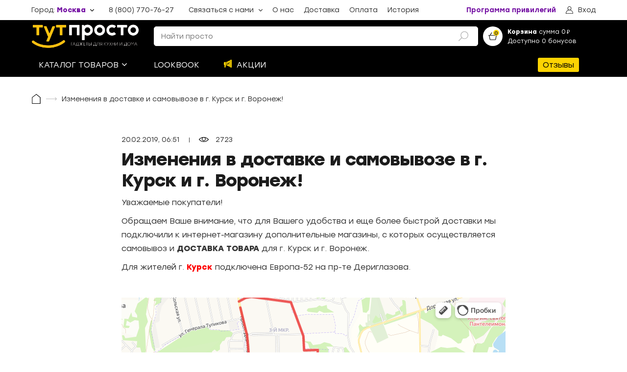

--- FILE ---
content_type: text/html; charset=utf-8
request_url: https://tut-prosto.ru/izmeneniya-v-dostavke
body_size: 60891
content:
<!doctype html>
<html data-n-head-ssr>
  <head >
    <title>Изменения в доставке и самовывозе в г. Курск и г. Воронеж!</title><meta data-n-head="ssr" charset="utf-8"><meta data-n-head="ssr" name="viewport" content="width=device-width, initial-scale=1, maximum-scale=1"><meta data-n-head="ssr" name="google-site-verification" content="M7fow-22vIq8jfudYHI2iwdip9zw-c6mFBJq91-wJ78"><meta data-n-head="ssr" name="referrer" content="no-referrer-when-downgrade"><link data-n-head="ssr" rel="icon" type="image/x-icon" href="/favicon.ico"><script data-n-head="ssr" src="https://vk.com/js/api/openapi.js?159" async></script><link rel="preload" href="/_nuxt/db90c54.js" as="script"><link rel="preload" href="/_nuxt/febbc1f.js" as="script"><link rel="preload" href="/_nuxt/26eba74.js" as="script"><link rel="preload" href="/_nuxt/e606a83.js" as="script"><link rel="preload" href="/_nuxt/60c2440.js" as="script"><style data-vue-ssr-id="557f9fda:0 80711072:0 12719778:0 1e85cd02:0 3408d1d6:0 6cdf2304:0 7190ccf9:0 4a1bf726:0 3accaa80:0 07d50788:0 3ed1752c:0 08d67fe9:0 7d0af78d:0 481bf704:0 529fe258:0 674a2008:0 3ee184a8:0 322587b4:0 453ae042:0 75a0adb7:0 f9fbf75e:0 f2939e16:0 fc159868:0 24699320:0 598c1100:0 18583390:0 3f55ade4:0 6775f9a1:0 73235834:0 c5518814:0">.vue-slider-dot{position:absolute;transition:all 0s;z-index:5}.vue-slider-dot:focus{outline:none}.vue-slider-dot-tooltip{position:absolute;visibility:hidden}.vue-slider-dot-hover:hover .vue-slider-dot-tooltip,.vue-slider-dot-tooltip-show{visibility:visible}.vue-slider-dot-tooltip-top{top:-10px;left:50%;transform:translate(-50%,-100%)}.vue-slider-dot-tooltip-bottom{bottom:-10px;left:50%;transform:translate(-50%,100%)}.vue-slider-dot-tooltip-left{left:-10px;top:50%;transform:translate(-100%,-50%)}.vue-slider-dot-tooltip-right{right:-10px;top:50%;transform:translate(100%,-50%)}.vue-slider-marks{position:relative;width:100%;height:100%}.vue-slider-mark{position:absolute;z-index:1}.vue-slider-ltr .vue-slider-mark,.vue-slider-rtl .vue-slider-mark{width:0;height:100%;top:50%}.vue-slider-ltr .vue-slider-mark-step,.vue-slider-rtl .vue-slider-mark-step{top:0}.vue-slider-ltr .vue-slider-mark-label,.vue-slider-rtl .vue-slider-mark-label{top:100%;margin-top:10px}.vue-slider-ltr .vue-slider-mark{transform:translate(-50%,-50%)}.vue-slider-ltr .vue-slider-mark-step{left:0}.vue-slider-ltr .vue-slider-mark-label{left:50%;transform:translateX(-50%)}.vue-slider-rtl .vue-slider-mark{transform:translate(50%,-50%)}.vue-slider-rtl .vue-slider-mark-step{right:0}.vue-slider-rtl .vue-slider-mark-label{right:50%;transform:translateX(50%)}.vue-slider-btt .vue-slider-mark,.vue-slider-ttb .vue-slider-mark{width:100%;height:0;left:50%}.vue-slider-btt .vue-slider-mark-step,.vue-slider-ttb .vue-slider-mark-step{left:0}.vue-slider-btt .vue-slider-mark-label,.vue-slider-ttb .vue-slider-mark-label{left:100%;margin-left:10px}.vue-slider-btt .vue-slider-mark{transform:translate(-50%,50%)}.vue-slider-btt .vue-slider-mark-step{top:0}.vue-slider-btt .vue-slider-mark-label{top:50%;transform:translateY(-50%)}.vue-slider-ttb .vue-slider-mark{transform:translate(-50%,-50%)}.vue-slider-ttb .vue-slider-mark-step{bottom:0}.vue-slider-ttb .vue-slider-mark-label{bottom:50%;transform:translateY(50%)}.vue-slider-mark-label,.vue-slider-mark-step{position:absolute}.vue-slider{position:relative;box-sizing:content-box;-webkit-user-select:none;-moz-user-select:none;user-select:none;display:block;-webkit-tap-highlight-color:rgba(0,0,0,0)}.vue-slider-rail{position:relative;width:100%;height:100%;transition-property:width,height,left,right,top,bottom}.vue-slider-process{position:absolute;z-index:1}.vue-slider-disabled{opacity:.5;cursor:not-allowed}.vue-slider-rail{background-color:#ccc;border-radius:15px}.vue-slider-process{background-color:#3498db;border-radius:15px}.vue-slider-mark{z-index:4}.vue-slider-mark:first-child .vue-slider-mark-step,.vue-slider-mark:last-child .vue-slider-mark-step{display:none}.vue-slider-mark-step{width:100%;height:100%;border-radius:50%;background-color:rgba(0,0,0,.16)}.vue-slider-mark-label{font-size:14px;white-space:nowrap}.vue-slider-dot-handle{cursor:pointer;width:100%;height:100%;border-radius:50%;background-color:#fff;box-sizing:border-box;box-shadow:.5px .5px 2px 1px rgba(0,0,0,.32)}.vue-slider-dot-handle-focus{box-shadow:0 0 1px 2px rgba(52,152,219,.36)}.vue-slider-dot-handle-disabled{cursor:not-allowed;background-color:#ccc}.vue-slider-dot-tooltip-inner{font-size:14px;white-space:nowrap;padding:2px 5px;min-width:20px;text-align:center;color:#fff;border-radius:5px;border-color:#3498db;background-color:#3498db;box-sizing:content-box}.vue-slider-dot-tooltip-inner:after{content:"";position:absolute}.vue-slider-dot-tooltip-inner-top:after{top:100%;left:50%;transform:translate(-50%);height:0;width:0;border:5px solid transparent;border-top-color:inherit}.vue-slider-dot-tooltip-inner-bottom:after{bottom:100%;left:50%;transform:translate(-50%);height:0;width:0;border:5px solid transparent;border-bottom-color:inherit}.vue-slider-dot-tooltip-inner-left:after{left:100%;top:50%;transform:translateY(-50%);height:0;width:0;border:5px solid transparent;border-left-color:inherit}.vue-slider-dot-tooltip-inner-right:after{right:100%;top:50%;transform:translateY(-50%);height:0;width:0;border:5px solid transparent;border-right-color:inherit}.vue-slider-dot-tooltip-wrapper{opacity:0;transition:all .3s}.vue-slider-dot-tooltip-wrapper-show{opacity:1}.vue-modal-resizer{overflow:hidden;width:12px;height:12px;right:0;bottom:0;z-index:9999999;cursor:se-resize}.vue-modal-resizer,.vue-modal-resizer:after{display:block;position:absolute;background:transparent}.vue-modal-resizer:after{content:"";left:0;top:0;width:0;height:0;border-bottom:10px solid #ddd;border-left:10px solid transparent}.vue-modal-resizer.clicked:after{border-bottom:10px solid #369be9}.v--modal-block-scroll{overflow:hidden;width:100vw}.v--modal-overlay{position:fixed;box-sizing:border-box;left:0;top:0;width:100%;height:100vh;background:rgba(0,0,0,.2);z-index:999;opacity:1}.v--modal-overlay.scrollable{height:100%;min-height:100vh;overflow-y:auto;-webkit-overflow-scrolling:touch}.v--modal-overlay .v--modal-background-click{width:100%;min-height:100%;height:auto}.v--modal-overlay .v--modal-box{position:relative;overflow:hidden;box-sizing:border-box}.v--modal-overlay.scrollable .v--modal-box{margin-bottom:2px}.v--modal{background-color:#fff;text-align:left;border-radius:3px;box-shadow:0 20px 60px -2px rgba(27,33,58,.4);padding:0}.v--modal.v--modal-fullscreen{width:100vw;height:100vh;margin:0;left:0;top:0}.v--modal-top-right{display:block;position:absolute;right:0;top:0}.overlay-fade-enter-active,.overlay-fade-leave-active{transition:all .2s}.overlay-fade-enter,.overlay-fade-leave-active{opacity:0}.nice-modal-fade-enter-active,.nice-modal-fade-leave-active{transition:all .4s}.nice-modal-fade-enter,.nice-modal-fade-leave-active{opacity:0;transform:translateY(-20px)}.vue-dialog div{box-sizing:border-box}.vue-dialog .dialog-flex{width:100%;height:100%}.vue-dialog .dialog-content{flex:1 0 auto;width:100%;padding:15px;font-size:14px}.vue-dialog .dialog-c-title{font-weight:600;padding-bottom:15px}.vue-dialog .vue-dialog-buttons{display:flex;flex:0 1 auto;width:100%;border-top:1px solid #eee}.vue-dialog .vue-dialog-buttons-none{width:100%;padding-bottom:15px}.vue-dialog-button{font-size:12px!important;background:transparent;padding:0;margin:0;border:0;cursor:pointer;box-sizing:border-box;line-height:40px;height:40px;color:inherit;font:inherit;outline:none}.vue-dialog-button:hover{background:rgba(0,0,0,.01)}.vue-dialog-button:active{background:rgba(0,0,0,.025)}.vue-dialog-button:not(:first-of-type){border-left:1px solid #eee}/*!
 * Viewer.js v1.11.2
 * https://fengyuanchen.github.io/viewerjs
 *
 * Copyright 2015-present Chen Fengyuan
 * Released under the MIT license
 *
 * Date: 2023-01-01T10:14:47.694Z
 */.viewer-close:before,.viewer-flip-horizontal:before,.viewer-flip-vertical:before,.viewer-fullscreen-exit:before,.viewer-fullscreen:before,.viewer-next:before,.viewer-one-to-one:before,.viewer-play:before,.viewer-prev:before,.viewer-reset:before,.viewer-rotate-left:before,.viewer-rotate-right:before,.viewer-zoom-in:before,.viewer-zoom-out:before{background-image:url("[data-uri]");background-repeat:no-repeat;background-size:280px;color:transparent;display:block;font-size:0;height:20px;line-height:0;width:20px}.viewer-zoom-in:before{background-position:0 0;content:"Zoom In"}.viewer-zoom-out:before{background-position:-20px 0;content:"Zoom Out"}.viewer-one-to-one:before{background-position:-40px 0;content:"One to One"}.viewer-reset:before{background-position:-60px 0;content:"Reset"}.viewer-prev:before{background-position:-80px 0;content:"Previous"}.viewer-play:before{background-position:-100px 0;content:"Play"}.viewer-next:before{background-position:-120px 0;content:"Next"}.viewer-rotate-left:before{background-position:-140px 0;content:"Rotate Left"}.viewer-rotate-right:before{background-position:-160px 0;content:"Rotate Right"}.viewer-flip-horizontal:before{background-position:-180px 0;content:"Flip Horizontal"}.viewer-flip-vertical:before{background-position:-200px 0;content:"Flip Vertical"}.viewer-fullscreen:before{background-position:-220px 0;content:"Enter Full Screen"}.viewer-fullscreen-exit:before{background-position:-240px 0;content:"Exit Full Screen"}.viewer-close:before{background-position:-260px 0;content:"Close"}.viewer-container{bottom:0;direction:ltr;font-size:0;left:0;line-height:0;overflow:hidden;position:absolute;right:0;-webkit-tap-highlight-color:transparent;top:0;touch-action:none;-webkit-touch-callout:none;-webkit-user-select:none;-moz-user-select:none;user-select:none}.viewer-container::-moz-selection,.viewer-container ::-moz-selection{background-color:transparent}.viewer-container::selection,.viewer-container ::selection{background-color:transparent}.viewer-container:focus{outline:0}.viewer-container img{display:block;height:auto;max-height:none!important;max-width:none!important;min-height:0!important;min-width:0!important;width:100%}.viewer-canvas{bottom:0;left:0;overflow:hidden;position:absolute;right:0;top:0}.viewer-canvas>img{height:auto;margin:15px auto;max-width:90%!important;width:auto}.viewer-footer{bottom:0;left:0;overflow:hidden;position:absolute;right:0;text-align:center}.viewer-navbar{background-color:rgba(0,0,0,.5);overflow:hidden}.viewer-list{box-sizing:content-box;height:50px;margin:0;overflow:hidden;padding:1px 0}.viewer-list>li{color:transparent;cursor:pointer;float:left;font-size:0;height:50px;line-height:0;opacity:.5;overflow:hidden;transition:opacity .15s;width:30px}.viewer-list>li:focus,.viewer-list>li:hover{opacity:.75}.viewer-list>li:focus{outline:0}.viewer-list>li+li{margin-left:1px}.viewer-list>.viewer-loading{position:relative}.viewer-list>.viewer-loading:after{border-width:2px;height:20px;margin-left:-10px;margin-top:-10px;width:20px}.viewer-list>.viewer-active,.viewer-list>.viewer-active:focus,.viewer-list>.viewer-active:hover{opacity:1}.viewer-player{background-color:#000;bottom:0;cursor:none;display:none;right:0;z-index:1}.viewer-player,.viewer-player>img{left:0;position:absolute;top:0}.viewer-toolbar>ul{display:inline-block;margin:0 auto 5px;overflow:hidden;padding:6px 3px}.viewer-toolbar>ul>li{background-color:rgba(0,0,0,.5);border-radius:50%;cursor:pointer;float:left;height:24px;overflow:hidden;transition:background-color .15s;width:24px}.viewer-toolbar>ul>li:focus,.viewer-toolbar>ul>li:hover{background-color:rgba(0,0,0,.8)}.viewer-toolbar>ul>li:focus{box-shadow:0 0 3px #fff;outline:0;position:relative;z-index:1}.viewer-toolbar>ul>li:before{margin:2px}.viewer-toolbar>ul>li+li{margin-left:1px}.viewer-toolbar>ul>.viewer-small{height:18px;margin-bottom:3px;margin-top:3px;width:18px}.viewer-toolbar>ul>.viewer-small:before{margin:-1px}.viewer-toolbar>ul>.viewer-large{height:30px;margin-bottom:-3px;margin-top:-3px;width:30px}.viewer-toolbar>ul>.viewer-large:before{margin:5px}.viewer-tooltip{background-color:rgba(0,0,0,.8);border-radius:10px;color:#fff;display:none;font-size:12px;height:20px;left:50%;line-height:20px;margin-left:-25px;margin-top:-10px;position:absolute;text-align:center;top:50%;width:50px}.viewer-title{color:#ccc;display:inline-block;font-size:12px;line-height:1.2;margin:5px 5%;max-width:90%;min-height:14px;opacity:.8;overflow:hidden;text-overflow:ellipsis;transition:opacity .15s;white-space:nowrap}.viewer-title:hover{opacity:1}.viewer-button{-webkit-app-region:no-drag;background-color:rgba(0,0,0,.5);border-radius:50%;cursor:pointer;height:80px;overflow:hidden;position:absolute;right:-40px;top:-40px;transition:background-color .15s;width:80px}.viewer-button:focus,.viewer-button:hover{background-color:rgba(0,0,0,.8)}.viewer-button:focus{box-shadow:0 0 3px #fff;outline:0}.viewer-button:before{bottom:15px;left:15px;position:absolute}.viewer-fixed{position:fixed}.viewer-open{overflow:hidden}.viewer-show{display:block}.viewer-hide{display:none}.viewer-backdrop{background-color:rgba(0,0,0,.5)}.viewer-invisible{visibility:hidden}.viewer-move{cursor:move;cursor:grab}.viewer-fade{opacity:0}.viewer-in{opacity:1}.viewer-transition{transition:all .3s}@keyframes viewer-spinner{0%{transform:rotate(0deg)}to{transform:rotate(1turn)}}.viewer-loading:after{animation:viewer-spinner 1s linear infinite;border:4px solid hsla(0,0%,100%,.1);border-left-color:hsla(0,0%,100%,.5);border-radius:50%;content:"";display:inline-block;height:40px;left:50%;margin-left:-20px;margin-top:-20px;position:absolute;top:50%;width:40px;z-index:1}@media (max-width:767px){.viewer-hide-xs-down{display:none}}@media (max-width:991px){.viewer-hide-sm-down{display:none}}@media (max-width:1199px){.viewer-hide-md-down{display:none}}/*! normalize.scss v0.1.0 | MIT License | based on git.io/normalize */html{font-family:sans-serif;-ms-text-size-adjust:100%;-webkit-text-size-adjust:100%}body{margin:0}article,aside,details,figcaption,figure,footer,header,hgroup,main,menu,nav,section,summary{display:block}audio,canvas,progress,video{display:inline-block;vertical-align:baseline}audio:not([controls]){display:none;height:0}[hidden],template{display:none}a{background-color:transparent}a:active,a:hover{outline:0}abbr[title]{border-bottom:1px dotted}b,strong{font-weight:700}dfn{font-style:italic}h1{font-size:2em;margin:.67em 0}mark{background:#ff0;color:#000}small{font-size:80%}sub,sup{font-size:75%;line-height:0;position:relative;vertical-align:baseline}sup{top:-.5em}sub{bottom:-.25em}img{border:0}svg:not(:root){overflow:hidden}figure{margin:1em 40px}hr{box-sizing:content-box;height:0}pre{overflow:auto}code,kbd,pre,samp{font-family:monospace,monospace;font-size:1em}button,input,optgroup,select,textarea{color:inherit;font:inherit;margin:0}button{overflow:visible}button,select{text-transform:none}button,html input[type=button],input[type=reset],input[type=submit]{-webkit-appearance:button;cursor:pointer}button[disabled],html input[disabled]{cursor:default}button::-moz-focus-inner,input::-moz-focus-inner{border:0;padding:0}input{line-height:normal}input[type=checkbox],input[type=radio]{box-sizing:border-box;padding:0}input[type=number]::-webkit-inner-spin-button,input[type=number]::-webkit-outer-spin-button{height:auto}input[type=search]{-webkit-appearance:textfield;box-sizing:content-box}input[type=search]::-webkit-search-cancel-button,input[type=search]::-webkit-search-decoration{-webkit-appearance:none}fieldset{border:1px solid silver;margin:0 2px;padding:.35em .625em .75em}legend{border:0;padding:0}textarea{overflow:auto}optgroup{font-weight:700}table{border-collapse:collapse;border-spacing:0}td,th{padding:0}@keyframes splide-loading{0%{transform:rotate(0)}to{transform:rotate(1turn)}}.splide__container{position:relative;box-sizing:border-box}.splide__list{margin:0!important;padding:0!important;width:-moz-max-content;width:max-content;will-change:transform}.splide .splide__list{display:flex}.splide__pagination{display:inline-flex;align-items:center;width:95%;flex-wrap:wrap;justify-content:center;margin:0}.splide__pagination li{list-style-type:none;display:inline-block;line-height:1;margin:0}.splide{visibility:hidden}.splide,.splide__slide{position:relative;outline:none}.splide__slide{box-sizing:border-box;list-style-type:none!important;margin:0;flex-shrink:0}.splide__slide img{vertical-align:bottom}.splide__slider{position:relative}.splide__spinner{position:absolute;top:0;left:0;right:0;bottom:0;margin:auto;display:inline-block;width:20px;height:20px;border-radius:50%;border:2px solid #999;border-left-color:transparent;animation:splide-loading 1s linear infinite}.splide__track{position:relative;z-index:0;overflow:hidden}.splide--draggable>.splide__track>.splide__list>.splide__slide{-webkit-user-select:none;-moz-user-select:none;user-select:none}.splide--fade>.splide__track>.splide__list{display:block}.splide--fade>.splide__track>.splide__list>.splide__slide{position:absolute;top:0;left:0;z-index:0;opacity:0}.splide--fade>.splide__track>.splide__list>.splide__slide.is-active{position:relative;z-index:1;opacity:1}.splide--rtl{direction:rtl}.splide--ttb>.splide__track>.splide__list{display:block}.splide--ttb>.splide__pagination{width:auto}.splide__arrow{position:absolute;z-index:1;top:50%;transform:translateY(-50%);width:2em;height:2em;border-radius:50%;display:flex;align-items:center;justify-content:center;border:none;padding:0;opacity:.7;background:#ccc}.splide__arrow svg{width:1.2em;height:1.2em}.splide__arrow:hover{cursor:pointer;opacity:.9}.splide__arrow:focus{outline:none}.splide__arrow--prev{left:1em}.splide__arrow--prev svg{transform:scaleX(-1)}.splide__arrow--next{right:1em}.splide__pagination{position:absolute;z-index:1;bottom:.5em;left:50%;transform:translateX(-50%);padding:0}.splide__pagination__page{display:inline-block;width:8px;height:8px;background:#ccc;border-radius:50%;margin:3px;padding:0;transition:transform .2s linear;border:none;opacity:.7}.splide__pagination__page.is-active{transform:scale(1.4);background:#fff}.splide__pagination__page:hover{cursor:pointer;opacity:.9}.splide__pagination__page:focus{outline:none}.splide__progress__bar{width:0;height:3px;background:#ccc}.splide--nav>.splide__track>.splide__list>.splide__slide{border:3px solid transparent}.splide--nav>.splide__track>.splide__list>.splide__slide.is-active{border-color:#000}.splide--nav>.splide__track>.splide__list>.splide__slide:focus{outline:none}.splide--rtl>.splide__arrows .splide__arrow--prev,.splide--rtl>.splide__track>.splide__arrows .splide__arrow--prev{right:1em;left:auto}.splide--rtl>.splide__arrows .splide__arrow--prev svg,.splide--rtl>.splide__track>.splide__arrows .splide__arrow--prev svg{transform:scaleX(1)}.splide--rtl>.splide__arrows .splide__arrow--next,.splide--rtl>.splide__track>.splide__arrows .splide__arrow--next{left:1em;right:auto}.splide--rtl>.splide__arrows .splide__arrow--next svg,.splide--rtl>.splide__track>.splide__arrows .splide__arrow--next svg{transform:scaleX(-1)}.splide--ttb>.splide__arrows .splide__arrow,.splide--ttb>.splide__track>.splide__arrows .splide__arrow{left:50%;transform:translate(-50%)}.splide--ttb>.splide__arrows .splide__arrow--prev,.splide--ttb>.splide__track>.splide__arrows .splide__arrow--prev{top:1em}.splide--ttb>.splide__arrows .splide__arrow--prev svg,.splide--ttb>.splide__track>.splide__arrows .splide__arrow--prev svg{transform:rotate(-90deg)}.splide--ttb>.splide__arrows .splide__arrow--next,.splide--ttb>.splide__track>.splide__arrows .splide__arrow--next{top:auto;bottom:1em}.splide--ttb>.splide__arrows .splide__arrow--next svg,.splide--ttb>.splide__track>.splide__arrows .splide__arrow--next svg{transform:rotate(90deg)}.splide--ttb>.splide__pagination{display:flex;flex-direction:column;bottom:50%;left:auto;right:.5em;transform:translateY(50%)}@font-face{font-family:"Stozl";font-style:normal;font-weight:300;src:url(/fonts/Stolzl-Light.eot?) format("eot"),url(/fonts/Stolzl-Light.woff) format("woff"),url(/fonts/Stolzl-Light.ttf) format("truetype")}@font-face{font-family:"Stozl";font-style:normal;font-weight:400;src:url(/fonts/Stolzl-Book.eot?) format("eot"),url(/fonts/Stolzl-Book.woff) format("woff"),url(/fonts/Stolzl-Book.ttf) format("truetype")}@font-face{font-family:"Stozl";font-style:normal;font-weight:500;src:url(/fonts/Stolzl-Regular.eot?) format("eot"),url(/fonts/Stolzl-Regular.woff) format("woff"),url(/fonts/Stolzl-Regular.ttf) format("truetype")}@font-face{font-family:"Stozl";font-style:normal;font-weight:600;src:url(/fonts/Stolzl-Medium.eot?) format("eot"),url(/fonts/Stolzl-Medium.woff) format("woff"),url(/fonts/Stolzl-Medium.ttf) format("truetype")}@font-face{font-family:"Stozl";font-style:normal;font-weight:800;src:url(/fonts/Stolzl-Bold.eot?) format("eot"),url(/fonts/Stolzl-Bold.woff) format("woff"),url(/fonts/Stolzl-Bold.ttf) format("truetype")}@font-face{font-family:"NotoSans";font-style:normal;font-weight:300;src:url(/fonts/NotoSans-Regular.eot?) format("eot"),url(/fonts/NotoSans-Regular.woff) format("woff"),url(/fonts/NotoSans-Regular.ttf) format("truetype")}@font-face{font-family:"NotoSans";font-style:normal;font-weight:600;src:url(/fonts/NotoSans-SemiBold.eot?) format("eot"),url(/fonts/NotoSans-SemiBold.woff) format("woff"),url(/fonts/NotoSans-SemiBold.ttf) format("truetype")}.fade-enter-active,.fade-leave-active{transition:opacity .3s}.fade-enter,.fade-leave-to{opacity:0}.fadeScaleY-enter-active,.fadeScaleY-leave-active{transition:opacity .3s,transform .3s;transform-origin:top center}.fadeScaleY-enter,.fadeScaleY-leave-to{opacity:0;transform:scaleY(.8)}.fadeTranslateX-enter-active,.fadeTranslateX-leave-active{transition:opacity .3s,transform .3s;transform-origin:left center;transform:translateX(0)}.fadeTranslateX-enter,.fadeTranslateX-leave-to{opacity:0;transform:translateX(-20px)}.pleft-0{padding-l:0}.ptop-0{padding-t:0}.pright-0{padding-r:0}.pbottom-0{padding-b:0}.m-0{margin:0}.m-1{margin:8px}.m-2{margin:16px}.m-3{margin:24px}.m-4{margin:32px}.m-5{margin:40px}.m-6{margin:48px}.p-0{padding:0}.p-1{padding:8px}.p-2{padding:16px}.p-3{padding:24px}.p-4{padding:32px}.p-5{padding:40px}.p-6{padding:48px}.mt-0{margin-top:0}.mr-0{margin-right:0}.mb-0{margin-bottom:0}.ml-0{margin-left:0}.mt-1{margin-top:8px}.mr-1{margin-right:8px}.mb-1{margin-bottom:8px}.ml-1{margin-left:8px}.mt-2{margin-top:16px}.mr-2{margin-right:16px}.mb-2{margin-bottom:16px}.ml-2{margin-left:16px}.mt-3{margin-top:24px}.mr-3{margin-right:24px}.mb-3{margin-bottom:24px}.ml-3{margin-left:24px}.mt-4{margin-top:32px}.mr-4{margin-right:32px}.mb-4{margin-bottom:32px}.ml-4{margin-left:32px}.mt-5{margin-top:40px}.mr-5{margin-right:40px}.mb-5{margin-bottom:40px}.ml-5{margin-left:40px}.mt-6{margin-top:48px}.mr-6{margin-right:48px}.mb-6{margin-bottom:48px}.ml-6{margin-left:48px}.pt-0{padding-top:0}.pr-0{padding-right:0}.pb-0{padding-bottom:0}.pl-0{padding-left:0}.pt-1{padding-top:8px}.pr-1{padding-right:8px}.pb-1{padding-bottom:8px}.pl-1{padding-left:8px}.pt-2{padding-top:16px}.pr-2{padding-right:16px}.pb-2{padding-bottom:16px}.pl-2{padding-left:16px}.pt-3{padding-top:24px}.pr-3{padding-right:24px}.pb-3{padding-bottom:24px}.pl-3{padding-left:24px}.pt-4{padding-top:32px}.pr-4{padding-right:32px}.pb-4{padding-bottom:32px}.pl-4{padding-left:32px}.pt-5{padding-top:40px}.pr-5{padding-right:40px}.pb-5{padding-bottom:40px}.pl-5{padding-left:40px}.pt-6{padding-top:48px}.pr-6{padding-right:48px}.pb-6{padding-bottom:48px}.pl-6{padding-left:48px}body{background-color:#fff;font-family:"Stozl",NotoSans,sans-serif;color:#333;font-size:14px;width:100%;overflow-x:hidden;font-weight:400}.container{max-width:1300px;width:100%;margin:0 auto;display:flex;align-items:flex-start;justify-content:flex-start;flex-direction:row;flex-direction:column}@media(max-width:1440px){.container{width:90%}}.container.row{flex-direction:row}@media(max-width:830px){.container.row{flex-direction:column}}.container.center{justify-content:center;align-items:center}.v--modal-overlay{z-index:20000!important}.v--modal-overlay .v--modal-box{overflow:visible!important}a,h1,h2,h3,h4,h5,p{margin:0}h1,h2{font-weight:400}h2{line-height:25.7px}h1,h3,p{font-weight:400}h3{line-height:20px;font-size:14px}*{box-sizing:border-box;outline:none}.icon{max-width:30px;max-height:30px}.bestseller{color:#7bc87a;border:1px solid #7bc87a;border-radius:2px;padding:1px 5px;margin-left:12px;font-size:12px}a{text-decoration:none;color:inherit}button{padding:0;background-color:transparent;outline:none;border:none;display:block;text-align:left}.vdp-datepicker *{font-family:"Stozl",serif}.vdp-datepicker .vdp-datepicker__calendar .cell:not(.blank):not(.disabled).day:hover,.vdp-datepicker .vdp-datepicker__calendar .cell:not(.blank):not(.disabled).month:hover,.vdp-datepicker .vdp-datepicker__calendar .cell:not(.blank):not(.disabled).year:hover{border:1px solid #ff4100}.vdp-datepicker .vdp-datepicker__calendar .cell.selected,.vdp-datepicker .vdp-datepicker__calendar .cell.selected:hover{background:#ff4100}input{width:100%;border:1px solid #ccc;border-radius:5px;font-size:14px;padding:11px 14px;color:#000;transition:border-color .3s ease;background-color:#fff}@keyframes vue-simple-spinner-spin{0%{transform:rotate(0deg)}to{transform:rotate(1turn)}}.new-review{font-size:11px;color:#ff4100;border:1px solid #ff4100;border-radius:2px;padding:1px 5px;margin-left:12px;text-decoration:none;cursor:pointer;background-color:#fff;transition:color .3s ease,background-color .3s ease}@media(max-width:1140px){.new-review{font-size:9px}}.new-review:hover{background-color:#ff4100;color:#fff}
.vue-modal-resizer{overflow:hidden;width:12px;height:12px;right:0;bottom:0;z-index:9999999;cursor:se-resize}.vue-modal-resizer,.vue-modal-resizer:after{display:block;position:absolute;background:transparent}.vue-modal-resizer:after{content:"";left:0;top:0;width:0;height:0;border-bottom:10px solid #ddd;border-left:10px solid transparent}.vue-modal-resizer.clicked:after{border-bottom:10px solid #369be9}.v--modal-block-scroll{overflow:hidden;width:100vw}.v--modal-overlay{position:fixed;box-sizing:border-box;left:0;top:0;width:100%;height:100vh;background:rgba(0,0,0,.2);z-index:999;opacity:1}.v--modal-overlay.scrollable{height:100%;min-height:100vh;overflow-y:auto;-webkit-overflow-scrolling:touch}.v--modal-overlay .v--modal-background-click{width:100%;min-height:100%;height:auto}.v--modal-overlay .v--modal-box{position:relative;overflow:hidden;box-sizing:border-box}.v--modal-overlay.scrollable .v--modal-box{margin-bottom:2px}.v--modal{background-color:#fff;text-align:left;border-radius:3px;box-shadow:0 20px 60px -2px rgba(27,33,58,.4);padding:0}.v--modal.v--modal-fullscreen{width:100vw;height:100vh;margin:0;left:0;top:0}.v--modal-top-right{display:block;position:absolute;right:0;top:0}.overlay-fade-enter-active,.overlay-fade-leave-active{transition:all .2s}.overlay-fade-enter,.overlay-fade-leave-active{opacity:0}.nice-modal-fade-enter-active,.nice-modal-fade-leave-active{transition:all .4s}.nice-modal-fade-enter,.nice-modal-fade-leave-active{opacity:0;-webkit-transform:translateY(-20px);transform:translateY(-20px)}.vue-dialog div{box-sizing:border-box}.vue-dialog .dialog-flex{width:100%;height:100%}.vue-dialog .dialog-content{flex:1 0 auto;width:100%;padding:15px;font-size:14px}.vue-dialog .dialog-c-title{font-weight:600;padding-bottom:15px}.vue-dialog .vue-dialog-buttons{display:flex;flex:0 1 auto;width:100%;border-top:1px solid #eee}.vue-dialog .vue-dialog-buttons-none{width:100%;padding-bottom:15px}.vue-dialog-button{font-size:12px!important;background:transparent;padding:0;margin:0;border:0;cursor:pointer;box-sizing:border-box;line-height:40px;height:40px;color:inherit;font:inherit;outline:none}.vue-dialog-button:hover{background:rgba(0,0,0,.01)}.vue-dialog-button:active{background:rgba(0,0,0,.025)}.vue-dialog-button:not(:first-of-type){border-left:1px solid #eee}
.nuxt-progress{position:fixed;top:0;left:0;right:0;height:2px;width:0;opacity:1;transition:width .1s,opacity .4s;background-color:#fcd302;z-index:999999}.nuxt-progress.nuxt-progress-notransition{transition:none}.nuxt-progress-failed{background-color:red}
.default-layout__margined{margin-top:30px}.default-layout__footer--page-index{margin-top:0}
.header-under__user-wrapper{position:relative}.header-under__user-wrapper:after,.header-under__user-wrapper:before{content:" ";position:absolute;top:0;left:0}.header-under{display:flex;align-items:center;justify-content:space-between;flex-direction:row;z-index:101;position:relative}@media(max-width:850px){.header-under{font-size:12px}}@media(max-width:670px){.header-under{padding:5px 0}}@media(max-width:530px){.header-under{flex-wrap:wrap}}@media(max-width:670px){.header-under__city{width:auto;padding-top:0}}.header-under__city .icon{width:8px;height:8px;margin-left:5px}.header-under__city span{color:#7410a3;font-weight:700}.header-under__link{transition:background-color .3s ease,color .3s ease;flex-shrink:0}.header-under__link p{height:100%}.header-under__link a{padding:0 10px;height:100%;display:flex;align-items:center}.header-under__link:hover>a{background-color:#7410a3;color:#fff}@media(max-width:1180px){.header-under__link:last-child{display:none}}@media(max-width:1066px){.header-under__link:nth-last-child(2){display:none}}.header-under__user-wrapper{display:flex;align-items:center;justify-content:center;flex-direction:row;margin-right:10px}.header-under__user-wrapper:after{width:180%;padding-top:180%;border-radius:180%;background-color:#ccc;left:50%;top:50%;transform:translate(-50%,-50%);z-index:-1;display:none}@media(max-width:1080px){.header-under__user-wrapper:after{display:block}}.header-under__profile{display:flex;align-items:center;justify-content:center;flex-direction:row;cursor:pointer}.header-under__profile .icon{width:15px;height:15px}@media(max-width:1080px){.header-under__profile span{display:none}}@media(max-width:850px){.header-under__profile{font-size:12px}}@media(max-width:530px){.header-under__profile{order:2}}.header-under__profile-login{margin-left:10px}.header-under__links{display:flex;margin-right:auto;margin-left:20px}@media(max-width:670px){.header-under__links{display:none}}.header-under__links .ui-dropdown-simple--styling-compact{margin-bottom:5px;margin-top:5px}.header-under__links .ui-dropdown-simple--styling-compact .ui-dropdown-simple__active{padding:7px 10px}.header-under__links .ui-dropdown-simple--styling-compact .ui-dropdown-simple__options{padding-top:10px;padding-bottom:10px;padding-left:0;top:calc(100% - 6px);width:203px}.header-under__links .ui-dropdown-simple--styling-compact .ui-dropdown-simple__options:before{display:none}.header-under__links .ui-dropdown-simple--styling-compact .ui-dropdown-simple__option{padding:8px 10px}.header-under__links .ui-dropdown-simple--styling-compact .ui-dropdown-simple__option:before{display:none}.header-under__links .ui-dropdown-simple--styling-compact .ui-dropdown-simple__option:hover{background-color:#7410a3;color:#fff}.header-under__links .ui-dropdown-simple--styling-compact .ui-dropdown-simple__option:hover button{transform:translateX(0)}.header-under__privilege{color:#7410a3;font-weight:600;margin-right:20px}@media(max-width:960px){.header-under__privilege{display:none}}.header-under .userDropdown .ui-dropdown-simple__options{min-width:180px;right:0;left:auto}@media(max-width:1080px){.header-under .userDropdown .ui-dropdown-simple__options{min-width:180px;width:auto;left:auto;right:0}}@media(max-width:530px){.header-under .userDropdown{margin-top:6px;margin-bottom:6px}.header-under .userDropdown .ui-dropdown-simple__active{padding:0}.header-under .userDropdown .ui-dropdown-simple__active .icon-arrow{display:none}}
.native-link-modal{cursor:pointer;display:inline-block}
.ui-dropdown-simple--styling-product .ui-dropdown-simple__option,.ui-dropdown-simple--styling-rounded .ui-dropdown-simple__option,.ui-dropdown-simple__option,.ui-dropdown-simple__options{position:relative}.ui-dropdown-simple--styling-product .ui-dropdown-simple__option:after,.ui-dropdown-simple--styling-product .ui-dropdown-simple__option:before,.ui-dropdown-simple--styling-rounded .ui-dropdown-simple__option:after,.ui-dropdown-simple--styling-rounded .ui-dropdown-simple__option:before,.ui-dropdown-simple__option:after,.ui-dropdown-simple__option:before,.ui-dropdown-simple__options:after,.ui-dropdown-simple__options:before{content:" ";position:absolute;top:0;left:0}.ui-dropdown-simple{height:100%;position:relative;z-index:15;margin-left:10px;display:none;-webkit-user-select:none;-moz-user-select:none;user-select:none}.ui-dropdown-simple__active{border:1px solid #ccc;border-radius:4px;display:flex;align-items:center;justify-content:center;flex-direction:row;height:100%;width:100%;z-index:1;position:relative;padding:19px 15px;cursor:pointer}.ui-dropdown-simple__active .icon-arrow{width:8px;height:8px;fill:#333;margin-left:10px;transition:transform .3s ease;transform:rotate(0deg);flex-shrink:0}.ui-dropdown-simple__active--opened{border:1px solid #fff}.ui-dropdown-simple__active--opened .icon-arrow{transform:rotate(180deg)}@media(max-width:960px){.ui-dropdown-simple__active{padding:10px 15px}}.ui-dropdown-simple__options{position:absolute;padding-top:50px;margin-top:0;top:0;left:0;width:100%;background-color:#fff;border-radius:4px;box-shadow:0 0 15px #ccc;border:1px solid #ccc;padding-left:15px}.ui-dropdown-simple__options:before{box-sizing:border-box;top:45px;left:10px;width:calc(100% - 20px);height:1px;border-bottom:1px solid #ccc;opacity:0;transition:opacity .1s ease;transition-delay:0s;transform-origin:left center}.ui-dropdown-simple__options--opened:before{opacity:1}.ui-dropdown-simple__option{margin-bottom:5px;margin-top:5px;width:100%;cursor:pointer;padding-top:5px;padding-bottom:5px;list-style-type:none}.ui-dropdown-simple__option button{display:block;transition:transform .3s;transform:translateX(0)}.ui-dropdown-simple__option:before{box-sizing:border-box;width:20px;height:1px;background-color:#000;left:-15px;top:50%;transform:translateY(-50%) scaleX(0);transition:transform .3s;transform-origin:left center}.ui-dropdown-simple__option:hover button{transform:translateX(15px)}.ui-dropdown-simple__option:hover:before{top:50%;transform:translateY(-50%) scaleX(1)}.ui-dropdown-simple--styling-auto,.ui-dropdown-simple--styling-compact{display:block}.ui-dropdown-simple--styling-compact .ui-dropdown-simple__active{padding:7px 20px;border:none}.ui-dropdown-simple--styling-compact .ui-dropdown-simple__options{padding-top:40px}.ui-dropdown-simple--styling-compact .ui-dropdown-simple__options:before{top:35px}.ui-dropdown-simple--styling-rounded{display:block}.ui-dropdown-simple--styling-rounded .ui-dropdown-simple__active{border-radius:100%;height:27px;width:27px;padding:0;font-size:13px;background-color:#fff}.ui-dropdown-simple--styling-rounded .ui-dropdown-simple__active svg{display:none}.ui-dropdown-simple--styling-rounded .ui-dropdown-simple__options{border-radius:27px;padding-top:22px;padding-left:0;text-align:center;border:1px solid #fff}.ui-dropdown-simple--styling-rounded .ui-dropdown-simple__options:before{display:none}.ui-dropdown-simple--styling-rounded .ui-dropdown-simple__option{display:flex;align-items:center;justify-content:center;flex-direction:row}.ui-dropdown-simple--styling-rounded .ui-dropdown-simple__option button{display:block;transition:transform .3s;transform:translateX(0)}.ui-dropdown-simple--styling-rounded .ui-dropdown-simple__option:before{width:100%;padding-top:100%;border-radius:100%;background-color:#ff4100;top:50%;transform:translateY(-50%) scale(0);transform-origin:center center;opacity:.2}.ui-dropdown-simple--styling-rounded .ui-dropdown-simple__option:hover button{transform:translateX(0)}.ui-dropdown-simple--styling-rounded .ui-dropdown-simple__option:hover:before{top:50%;transform:translateY(-50%) scale(1)}.ui-dropdown-simple--styling-product{display:block}.ui-dropdown-simple--styling-product .ui-dropdown-simple__active{height:31px;width:31px;padding:0;border:1px solid #b2b2b2;transition:border .3s ease}.ui-dropdown-simple--styling-product .ui-dropdown-simple__active svg{display:none}.ui-dropdown-simple--styling-product .ui-dropdown-simple__active--opened{color:#000;border:1px solid #fff}.ui-dropdown-simple--styling-product .ui-dropdown-simple__options{padding-top:28px;padding-left:0;text-align:center;border:1px solid #fff}.ui-dropdown-simple--styling-product .ui-dropdown-simple__options:before{display:none}.ui-dropdown-simple--styling-product .ui-dropdown-simple__option{color:#333;display:flex;align-items:center;justify-content:center;flex-direction:row}.ui-dropdown-simple--styling-product .ui-dropdown-simple__option button{display:block;transition:transform .3s;transform:translateX(0)}.ui-dropdown-simple--styling-product .ui-dropdown-simple__option:before{width:100%;padding-top:100%;border-radius:100%;background-color:#ff4100;top:50%;transform:translateY(-50%) scale(0);transform-origin:center center;opacity:.2}.ui-dropdown-simple--styling-product .ui-dropdown-simple__option:hover button{transform:translateX(0)}.ui-dropdown-simple--styling-product .ui-dropdown-simple__option:hover:before{top:50%;transform:translateY(-50%) scale(1)}
.header-block{position:sticky;top:0;left:0;width:100%;background-color:#000;padding:8px 0;z-index:100}.header-block--pinned{padding:0}@media(max-width:830px){.header-block{padding-bottom:5px;padding-top:5px}.header-block--pinned{padding-top:0}}@media(max-width:530px){.header-block .container{position:relative;align-items:center}}.header-block__bottom{justify-content:space-between;align-items:stretch;color:#fff}@media(max-width:830px){.header-block__bottom{flex-direction:row!important;flex-wrap:wrap}}.header-block .header-search{margin-bottom:5px;margin-top:5px}@media(max-width:920px){.header-block .header-search{width:100%}}@media(max-width:830px){.header-block .header-search{margin-top:10px;margin-bottom:0;order:3}}.header-block__logo{width:220px;margin-right:30px;flex-shrink:0}.header-block__logo>div{display:flex;align-items:flex-end;justify-content:flex-start;flex-direction:row;height:100%}.header-block__logo img{width:100%}@media(max-width:850px){.header-block__logo{width:100%;max-width:170px}}@media(max-width:530px){.header-block__logo{max-width:100px;margin-right:18px;margin-left:18px;height:30px}}.header-block__mobile{display:none}@media(max-width:830px){.header-block__mobile{display:flex;align-items:center;justify-content:center;flex-direction:row}}.header-block__cart{width:100%;max-width:240px;display:flex;align-items:center;justify-content:flex-start;flex-direction:row}@media(max-width:850px){.header-block__cart{max-width:200px}}@media(max-width:650px){.header-block__cart{max-width:100px;width:auto}}@media(max-width:530px){.header-block__cart .header-cart{margin-left:10px}.header-block__cart .header-cart__counter{right:0;top:0}.header-block__cart .header-cart__icon{background-color:transparent;width:22px;height:22px}.header-block__cart .header-cart__icon .icon{fill:#fff;max-width:22px;max-height:22px}}.header-block__catalog{position:absolute;transition:opacity .3s ease;opacity:0;z-index:5;background-color:#000;pointer-events:none}.header-block__catalog--visible{opacity:1;pointer-events:auto}.header-block__catalog-wrapper{position:absolute}.header-block__buttons{margin-left:20px;display:flex;align-items:center}@media(max-width:1100px){.header-block__buttons{display:none}}@media(max-width:530px){.header-block__buttons{display:flex;margin-left:auto}}.header-block__buttons>*{margin-left:10px}@media(max-width:530px){.header-block__buttons>*{margin-left:10px}}.header-block__circle{display:flex;align-items:center;justify-content:center;flex-direction:row;position:relative;flex-shrink:0;background-color:#fff;width:40px;height:40px;border-radius:45px}.header-block__circle .icon{max-width:18px;max-height:18px}@media(max-width:530px){.header-block__circle{background-color:transparent;width:22px;height:22px}.header-block__circle .icon{fill:#fff;width:22px;height:22px}}.header-block__burger{height:30px;position:relative}.header-block__burger .catalog-list-wrapper{z-index:12}.header-block__burger .catalog-list-wrapper .header-catalog__catalog{max-height:80vh;overflow:auto}@media(max-width:530px){.header-block__delivery{display:none}}
.catalog-button__catalog-trigger:after,.catalog-button__catalog-trigger:before{content:" ";position:absolute;top:0;left:0}.catalog-button__catalog-trigger{padding-left:20px;padding-right:20px;width:100%}.catalog-button__catalog,.catalog-button__catalog-trigger{display:flex;align-items:center;justify-content:space-between;flex-direction:row}.catalog-button__catalog{position:relative;margin-right:20px;width:220px;height:50px;color:#fff}@media(max-width:850px){.catalog-button__catalog{margin-right:10px}}.catalog-button__catalog-arrow{width:10px;height:10px;stroke:#fff}.catalog-button__catalog-trigger{width:calc(100% + 10px);position:relative;left:-5px;height:100%;font-size:16px;text-transform:uppercase;overflow:hidden;cursor:pointer}.catalog-button__catalog-trigger:hover:after{transition:transform .4s ease,opacity .2s ease;opacity:.2;left:50%;top:50%;transform:translate(-50%,-50%) scale(1)}.catalog-button__catalog-trigger .icon{transition:transform .3s ease}.catalog-button__catalog-trigger:after{width:160%;padding-top:160%;background-color:#fff;border-radius:160%;z-index:1;opacity:0;transform-origin:center center;transition:transform .4s ease,opacity .2s ease .2s;left:50%;top:50%;transform:translate(-50%,-50%) scale(0)}.catalog-button__catalog-trigger--active .icon{transform:rotate(180deg)}@media(max-width:850px){.catalog-button__catalog-trigger{font-size:12px}}@media(max-width:530px){.catalog-button__catalog-trigger:after{display:none}}
.catalog-list-wrapper{position:absolute;top:100%;z-index:2}.catalog-list-wrapper .header-catalog{position:absolute;top:0}
.header-catalog{position:relative;width:310px}.header-catalog__child{left:100%;height:100%}@media(max-width:1250px){.header-catalog__child{position:absolute;left:0}}.header-catalog__catalog{min-height:100%;width:100%;background-color:#fff;border:1px solid #ededed;top:0;color:#333;cursor:auto;z-index:100;max-height:calc(100vh - 190px);overflow-x:visible;overflow-y:auto;overflow:visible auto;scrollbar-width:thin;scrollbar-color:#d7d7d7 #fff}.header-catalog__catalog::-webkit-scrollbar{width:5px;background:#fff}.header-catalog__catalog::-webkit-scrollbar-thumb{background:#d7d7d7;border-radius:5px}@media(max-width:1250px){.header-catalog__catalog{position:absolute;overflow:visible;max-height:none;left:0}}@media(max-width:530px){.header-catalog__catalog{width:90vw}}.header-catalog__back{cursor:pointer;display:none;margin-top:10px;margin-bottom:10px;margin-left:20px;color:#ff4100;text-decoration:underline}@media(max-width:1250px){.header-catalog__back{display:block}}@media(max-width:830px){.header-catalog{min-height:0}}
.header-catalog-item{padding-right:20px}.header-catalog-item,.header-catalog-item__link{display:flex;align-items:center;justify-content:space-between;flex-direction:row;width:100%}.header-catalog-item__link{height:100%;padding-top:10px;padding-bottom:10px;padding-left:20px}.header-catalog-item--active,.header-catalog-item:hover{color:#fff;background:#ff4100}.header-catalog-item--active>.header-catalog-item__childs>.header-catalog-item__arrow,.header-catalog-item:hover>.header-catalog-item__childs>.header-catalog-item__arrow{stroke:#fff}.header-catalog-item__arrow{stroke:#333;width:8px;height:8px;transform:rotate(-90deg)}.header-catalog-item__childs-block{transition:opacity .3s ease,transform .3s ease;opacity:0;transform:translateX(-10px);pointer-events:none}.header-catalog-item__childs-block--active{opacity:1;transform:translateX(0);pointer-events:auto}@media(max-width:530px){.header-catalog-item__childs-block{transform:translateX(0);transition:opacity .3s ease}}
.header-search__categories-item{position:relative}.header-search__categories-item:after,.header-search__categories-item:before{content:" ";position:absolute;top:0;left:0}.header-search{display:flex;align-items:flex-start;justify-content:flex-start;flex-direction:column;max-width:770px;width:100%;position:relative}@media(max-width:540px){.header-search{width:auto;transition:width .6s ease,transform .6s ease}}.header-search .ui-price__attrs{display:none}.header-search .card-header-product__price{padding-left:0}.header-search__input{width:100%;z-index:4}.header-search__results{background-color:#fff;top:calc(100% - 4px);box-shadow:0 0 20px #b2b2b2;border-bottom-left-radius:4px;border-bottom-right-radius:4px;opacity:0;transform-origin:top center;transform:translateY(-10px) scaleY(.8)}.header-search__loader,.header-search__results{position:absolute;width:100%;z-index:3;transition:opacity .6s ease,transform .6s ease;pointer-events:none}.header-search__loader{display:flex;align-items:center;justify-content:center;flex-direction:row;height:100%;opacity:1;transform:translateY(0)}.header-search__content{min-height:100px;margin-top:20px;width:100%;z-index:5;color:#333;opacity:0;transition:opacity .6s ease;max-height:80vh;overflow-x:hidden;overflow-y:auto;overflow:hidden auto;padding-left:15px;padding-right:15px;scrollbar-width:thin}.header-search__content-header{font-size:14px;font-weight:600;padding-bottom:5px;margin-bottom:5px;width:100%;border-bottom:1px solid #ededed}.header-search__content>*{margin-bottom:10px}.header-search__content-empty{display:flex;align-items:center;justify-content:center;flex-direction:row;position:absolute;font-size:16px;top:50%;left:50%;transform:translate(-50%,-50%);width:100%;text-align:center}.header-search--loaded .header-search__loader{opacity:0;transform:translateY(20px)}.header-search--loaded .header-search__content{opacity:1}.header-search--openned .header-search__results{pointer-events:auto;opacity:1;transform:translateY(0) scaleY(1)}.header-search__categories-item{display:block;width:100%;cursor:pointer;padding-top:3px;padding-bottom:3px}.header-search__categories-item:before{width:calc(100% + 30px);height:100%;left:-15px;background-color:#ff4100;opacity:0;z-index:-1;transition:opacity .3s ease}.header-search__categories-item:hover:before{opacity:.1}.header-search .card-product-image__quick{display:none}.header-search .card-product-image__navigation-item--type-eye{display:flex}
.ui-input-search{display:flex;align-items:flex-start;justify-content:flex-start;flex-direction:row;position:relative}.ui-input-search__input{width:100%;border:1px solid #ccc;border-radius:5px;font-size:14px;color:#000;transition:border-color .3s ease;background-color:#fff;padding:11px 42px 11px 14px}.ui-input-search__icon{width:20px;height:20px;position:absolute;right:20px;top:50%;transform:translateY(-50%) scale(0);z-index:1;fill:#b2b2b2;opacity:0;transition:opacity .3s ease,transform .3s;transform-origin:center center}.ui-input-search__icon--show{opacity:1;top:50%;transform:translateY(-50%) scale(1)}.ui-input-search__icon--type-close{width:15px;height:15px;cursor:pointer}.ui-input-search--styling-header .ui-input-search__icon{fill:#b2b2b2}@media(max-width:530px){.ui-input-search--styling-header .ui-input-search__icon{right:8px;width:18px;height:18px}}.ui-input-search--styling-header .ui-input-search__input{border:1px solid #fff;height:40px}.ui-input-search--styling-header .ui-input-search__input:focus{box-shadow:0 0 10px hsla(0,0%,100%,.4)}@media(max-width:530px){.ui-input-search--styling-header .ui-input-search__input{height:34px;font-size:12px;padding:5px 12px}}.ui-input-search--styling-compact .ui-input-search__icon{width:16px;height:16px}.ui-input-search--styling-compact .ui-input-search__icon--type-close{width:13px;height:13px}.ui-input-search--styling-compact .ui-input-search__input{height:38px;padding-right:10px;padding-left:10px;width:100%;box-sizing:border-box}.ui-input-search--styling-compact .ui-input-search__input:focus{box-shadow:0 0 10px hsla(0,0%,100%,.4)}
.vue-simple-spinner{transition:all .3s linear}@keyframes vue-simple-spinner-spin{0%{transform:rotate(0deg)}to{transform:rotate(1turn)}}
.header-cart{margin-left:10px;font-size:12px}.header-cart__link{justify-content:space-between}.header-cart__icon,.header-cart__link{display:flex;align-items:center;flex-direction:row}.header-cart__icon{justify-content:center;position:relative;flex-shrink:0;margin-right:10px;background-color:#fff;width:40px;height:40px;border-radius:45px}.header-cart__icon .icon{max-width:18px;max-height:18px}@media(max-width:630px){.header-cart__icon{margin-right:0}}.header-cart__bonuses{margin-top:5px}.header-cart__rubl{fill:#fff;width:9px;height:9px;margin-left:-2px}.header-cart__counter{display:flex;align-items:center;justify-content:center;flex-direction:row;width:12px;height:12px;background-color:#fcd302;border-radius:10px;position:absolute;right:7px;top:7px;color:#333;font-size:10px;font-weight:600}@media(max-width:650px){.header-cart__text{display:none}}.header-cart .ruble{font-size:11px;margin-left:2px}
.header-block-simple{background-color:#000;z-index:99;position:relative}@media(max-width:530px){.header-block-simple{padding-bottom:5px;padding-top:5px}}.header-block-simple__container{justify-content:space-between;align-items:center}@media(max-width:850px){.header-block-simple__container{flex-direction:row!important}}.header-block-simple__title span{position:absolute;transform:scale(0)}.header-block-simple__title img{width:517px}@media(max-width:1250px){.header-block-simple__title img{width:400px}}@media(max-width:530px){.header-block-simple__title img{width:100%}}@media(max-width:530px){.header-block-simple__title{flex-shrink:0}}.header-block-simple__links{display:flex;align-items:center;justify-content:flex-start;flex-direction:row;margin-left:30px;width:100%}@media(max-width:1400px){.header-block-simple__links{margin-left:10px}}@media(max-width:530px){.header-block-simple__links{display:none}}.header-block-simple__bonuses{font-size:12px;color:#333}@media(max-width:530px){.header-block-simple__bonuses{color:#fff}}.header-block-simple__bonuses span{color:#b2b2b2}@media(max-width:530px){.header-block-simple__bonuses span{color:#fff}}@media(max-width:380px){.header-block-simple__bonuses{max-width:70px}}.header-block-simple__link{color:#fff;font-size:16px;margin-right:50px;transition:color .5s ease}@media(max-width:700px){.header-block-simple__link{margin-right:20px}}@media(max-width:530px){.header-block-simple__link{color:#333}}.header-block-simple__link:hover{color:#fcd302}.header-block-simple__link-icon{display:inline-block;margin-right:5px}.header-block-simple__link-icon svg{height:16px;width:16px;fill:#fcd302}.header-block-simple__link:last-child{margin-right:34px;background-color:#fcd302;border-radius:3px;color:#000;padding:5px 10px;margin-left:auto}.header-block-simple__link:last-child:hover:before{transform:scale(0)}@media(max-width:1060px){.header-block-simple__link:last-child{margin-right:0}}@media(max-width:1060px){.header-block-simple__link{font-size:16px}}@media(max-width:850px){.header-block-simple__link{font-size:12px}}@media(max-width:420px){.header-block-simple__link{display:none}}.header-block-simple__catalog{transition:opacity .3s ease;opacity:0;pointer-events:none}.header-block-simple__catalog--visible{opacity:1;pointer-events:auto}.header-block-simple .ui-dropdown-simple--styling-compact{margin-bottom:5px;margin-top:5px;margin-left:0}.header-block-simple .ui-dropdown-simple--styling-compact .ui-dropdown-simple__active{padding:0;color:#fff}.header-block-simple .ui-dropdown-simple--styling-compact .ui-dropdown-simple__active .icon-arrow{fill:#fff}.header-block-simple .ui-dropdown-simple--styling-compact .ui-dropdown-simple__options{padding-top:10px;padding-bottom:10px;padding-left:0;top:calc(100% + 3px);width:203px}.header-block-simple .ui-dropdown-simple--styling-compact .ui-dropdown-simple__options:before{display:none}.header-block-simple .ui-dropdown-simple--styling-compact .ui-dropdown-simple__option{padding:8px 10px;color:#333}.header-block-simple .ui-dropdown-simple--styling-compact .ui-dropdown-simple__option:before{display:none}.header-block-simple .ui-dropdown-simple--styling-compact .ui-dropdown-simple__option:hover{background-color:#7410a3;color:#fff}.header-block-simple .ui-dropdown-simple--styling-compact .ui-dropdown-simple__option:hover button{transform:translateX(0)}.header-block-simple__mobile{display:flex;justify-content:space-between;align-items:center;width:100%}.header-block-simple__mobile>*{color:#fff}
.articles-inner{position:relative;min-height:300px}.articles-inner__articles{margin-top:30px;display:flex;align-items:flex-start;justify-content:space-between;flex-direction:row;flex-wrap:wrap}.articles-inner__articles-title{display:flex;align-items:center;justify-content:flex-start;flex-direction:row;margin-bottom:20px;font-size:24px;opacity:0;transform:translateY(30px);transition:transform .6s ease,opacity .6s ease}@media(max-width:440px){.articles-inner__articles-title{font-size:18px;justify-content:space-between;width:100%}}.articles-inner__articles-title a{font-size:14px;font-weight:600;color:#b2b2b2;margin-left:20px}@media(max-width:440px){.articles-inner__articles-title a{margin-left:5px}}.articles-inner__articles-title.in-viewport{opacity:1;transform:translateY(0)}.articles-inner__articles-wrapper{width:calc(50% - 15px);margin-bottom:45px}@media(max-width:940px){.articles-inner__articles-wrapper{width:100%}}.articles-inner__articles-block{width:100%;display:flex;align-items:flex-start;justify-content:space-between;flex-direction:row}@media(max-width:540px){.articles-inner__articles-block{flex-wrap:wrap}}
.ui-breadcrumbs{display:flex;align-items:center;justify-content:flex-start;flex-direction:row;padding-bottom:30px;width:90%;max-width:1300px;margin:0 auto;min-height:60px;overflow-x:auto;scrollbar-width:none;-ms-overflow-style:-ms-autohiding-scrollbar}.ui-breadcrumbs::-webkit-scrollbar{display:none}.ui-breadcrumbs__home{height:20px}.ui-breadcrumbs__home svg{width:20px;height:20px}.ui-breadcrumbs__path{display:flex;align-items:center;justify-content:flex-start;flex-direction:row;margin-left:10px;white-space:nowrap}.ui-breadcrumbs__path svg{fill:#bbb;margin-right:10px;width:22px;flex-shrink:0}
.article-inner__views{position:relative}.article-inner__views:after,.article-inner__views:before{content:" ";position:absolute;top:0;left:0}.article-inner{margin-top:30px}.article-inner__container{flex-direction:column;max-width:784px}.article-inner__description{display:flex;align-items:center;justify-content:space-between;flex-direction:row}.article-inner__views{margin-left:20px;padding-left:20px}.article-inner__views .icon{width:20px;height:10px;margin-right:10px}.article-inner__views:before{width:1px;height:10px;background-color:#333;top:50%;transform:translateY(-50%)}.article-inner__title{color:#1c1c1c;font-size:36px;font-weight:700;font-style:normal;font-stretch:normal;line-height:normal;letter-spacing:-1.1px;margin-top:10px;margin-bottom:10px}.article-inner__article{width:100%;font-size:16px;line-height:28px}.article-inner__article img{max-width:100%;height:auto}.article-inner__article p{margin:0 0 10px}.article-inner__article h2{margin-top:10px;margin-bottom:20px;font-size:24px;line-height:28px}.article-inner__article hr{margin-top:20px;margin-bottom:20px;border:0;border-top:1px solid #eee}.article-inner__article .row{display:flex;flex-wrap:wrap;width:100%}.article-inner__article .row.space-between{justify-content:space-between}.article-inner__article .column{display:flex;flex-direction:column;align-items:flex-start}@media(min-width:576px){.article-inner__article .col-sm{flex:1 0 0%}.article-inner__article .col-sm-auto{flex:0 0 auto;width:auto}.article-inner__article .col-sm-1{flex:0 0 auto;width:8.3333333333%}.article-inner__article .col-sm-2{flex:0 0 auto;width:16.6666666667%}.article-inner__article .col-sm-3{flex:0 0 auto;width:25%}.article-inner__article .col-sm-4{flex:0 0 auto;width:33.3333333333%}.article-inner__article .col-sm-5{flex:0 0 auto;width:41.6666666667%}.article-inner__article .col-sm-6{flex:0 0 auto;width:50%}.article-inner__article .col-sm-7{flex:0 0 auto;width:58.3333333333%}.article-inner__article .col-sm-8{flex:0 0 auto;width:66.6666666667%}.article-inner__article .col-sm-9{flex:0 0 auto;width:75%}.article-inner__article .col-sm-10{flex:0 0 auto;width:83.3333333333%}.article-inner__article .col-sm-11{flex:0 0 auto;width:91.6666666667%}.article-inner__article .col-sm-12{flex:0 0 auto;width:100%}}@media(min-width:768px){.article-inner__article .col-md{flex:1 0 0%}.article-inner__article .col-md-auto{flex:0 0 auto;width:auto}.article-inner__article .col-md-1{flex:0 0 auto;width:8.3333333333%}.article-inner__article .col-md-2{flex:0 0 auto;width:16.6666666667%}.article-inner__article .col-md-3{flex:0 0 auto;width:25%}.article-inner__article .col-md-4{flex:0 0 auto;width:33.3333333333%}.article-inner__article .col-md-5{flex:0 0 auto;width:41.6666666667%}.article-inner__article .col-md-6{flex:0 0 auto;width:50%}.article-inner__article .col-md-7{flex:0 0 auto;width:58.3333333333%}.article-inner__article .col-md-8{flex:0 0 auto;width:66.6666666667%}.article-inner__article .col-md-9{flex:0 0 auto;width:75%}.article-inner__article .col-md-10{flex:0 0 auto;width:83.3333333333%}.article-inner__article .col-md-11{flex:0 0 auto;width:91.6666666667%}.article-inner__article .col-md-12{flex:0 0 auto;width:100%}}@media(min-width:1200px){.article-inner__article .col-xl{flex:1 0 0%}.article-inner__article .col-xl-auto{flex:0 0 auto;width:auto}.article-inner__article .col-xl-1{flex:0 0 auto;width:8.3333333333%}.article-inner__article .col-xl-2{flex:0 0 auto;width:16.6666666667%}.article-inner__article .col-xl-3{flex:0 0 auto;width:25%}.article-inner__article .col-xl-4{flex:0 0 auto;width:33.3333333333%}.article-inner__article .col-xl-5{flex:0 0 auto;width:41.6666666667%}.article-inner__article .col-xl-6{flex:0 0 auto;width:50%}.article-inner__article .col-xl-7{flex:0 0 auto;width:58.3333333333%}.article-inner__article .col-xl-8{flex:0 0 auto;width:66.6666666667%}.article-inner__article .col-xl-9{flex:0 0 auto;width:75%}.article-inner__article .col-xl-10{flex:0 0 auto;width:83.3333333333%}.article-inner__article .col-xl-11{flex:0 0 auto;width:91.6666666667%}.article-inner__article .col-xl-12{flex:0 0 auto;width:100%}}
.footer-block{margin-top:60px;border-top:1px solid #ededed;padding-top:30px;padding-bottom:40px}.footer-block__container{flex-wrap:wrap}.footer-block__container>*{width:50%}@media(max-width:580px){.footer-block__container>*{width:100%}}.footer-block__lists{display:flex;align-items:flex-start;justify-content:flex-start;flex-direction:row}@media(max-width:850px){.footer-block__lists{width:100%;flex-shrink:0}}@media(max-width:580px){.footer-block__lists{flex-wrap:wrap}}.footer-block__developers,.footer-block__social{margin-top:20px}@media(max-width:850px){.footer-block__developers,.footer-block__social{width:100%}}.footer-block__developers{display:flex;align-items:center;justify-content:flex-end;flex-direction:row}.footer-block__developers a{color:#ff4100;margin-left:5px}@media(max-width:850px){.footer-block__developers{justify-content:flex-start;margin-top:20px}}.footer-block__copyright{max-width:220px;width:auto;margin-top:40px;font-size:12px;color:#b2b2b2;margin-right:85px;line-height:21px}@media(max-width:850px){.footer-block__copyright{width:100%}}.footer-block__bottom{display:flex}@media(max-width:720px){.footer-block__bottom{flex-direction:column}}.footer-block__payments{width:182px;display:flex;align-items:center;flex-wrap:wrap;margin-top:40px}.footer-block__payment{margin-right:10px}
.footer-list{margin-right:30px;min-width:320px}@media(max-width:850px){.footer-list{width:50%;margin-right:0;min-width:0}}@media(max-width:580px){.footer-list{width:100%;margin-bottom:20px}}.footer-list__title{text-transform:uppercase;font-size:16px;color:#b2b2b2;margin-bottom:20px}.footer-list__list{padding-left:0;list-style-type:none}.footer-list__list-item{margin-bottom:15px;line-height:20px}
.form-subscribe{margin-left:auto;width:300px;position:relative}.form-subscribe__title{color:#b2b2b2;font-size:16px;text-transform:uppercase;margin-bottom:15px}.form-subscribe__privacy{margin-bottom:15px;margin-top:15px;color:#ccc}.form-subscribe__privacy a{transition:color .3s ease}.form-subscribe__privacy a:hover{color:#7410a3}.form-subscribe .ui-checkbox__box{margin-right:20px}.form-subscribe .ui-checkbox__box:after{background-color:#ff4100}.form-subscribe .ui-checkbox span{color:#b2b2b2}@media(max-width:850px){.form-subscribe{margin-left:0;width:100%;margin-bottom:30px;margin-top:30px}}
.form-abstract{position:relative}
.ui-loader{display:flex;align-items:center;justify-content:center;flex-direction:row;z-index:20;position:absolute;width:calc(100% + 30px);height:calc(100% + 30px);top:-15px;left:-15px;background-color:hsla(0,0%,100%,.8);pointer-events:none;opacity:0;transition:opacity .3s ease}.ui-loader--styling-apply,.ui-loader--styling-fit{width:100%;height:100%;top:0;left:0}.ui-loader--styling-apply{background-color:rgba(255,65,0,.9);border-radius:14px}.ui-loader--styling-apply .vue-simple-spinner{border-color:#fff hsla(0,0%,100%,0) hsla(0,0%,100%,0)!important;width:30px!important;height:30px!important}.ui-loader--pinned .ui-loader__loading{top:100px}.ui-loader__success{font-size:20px;max-width:500px;text-align:center}.ui-loader__success h2{margin-bottom:20px}.ui-loader__spinner{width:50px}.ui-loader__loading p{margin-bottom:30px}.ui-loader__loading,.ui-loader__success{position:absolute;transform:translateY(0);opacity:0;transition:transform .3s ease,opacity .3s ease;display:flex;align-items:center;justify-content:center;flex-direction:column}.ui-loader--loading{opacity:1;pointer-events:auto}.ui-loader--loading .ui-loader__loading{opacity:1;transform:translateY(0)}.ui-loader--success{opacity:1;pointer-events:auto}.ui-loader--success .ui-loader__success{opacity:1;transform:translateY(-40px)}
.native-validator{width:100%}
.ui-input{position:relative}.ui-input__input{width:100%;border:1px solid #ccc;border-radius:5px;font-size:14px;padding:11px 14px;color:#000;transition:border-color .3s ease;background-color:#fff}.ui-input__input--valid{border-color:#7bc87a}.ui-input__input--error{border-color:#ff4100}.label-enter-active,.label-leave-active{transition:opacity .3s,transform .3s;transform:translateY(0);opacity:1}.label-enter,.label-leave-to{opacity:0;transform:translateY(8px)}
.ui-checkbox__box{position:relative}.ui-checkbox__box:after,.ui-checkbox__box:before{content:" ";position:absolute;top:0;left:0}.ui-checkbox{display:flex;align-items:center;justify-content:flex-start;flex-direction:row;cursor:pointer}.ui-checkbox__box{width:10px;height:10px;border:1px solid #d3d3d3;border-radius:4px;flex-shrink:0;margin-right:5px}.ui-checkbox__box:after{background:#7410a3;width:6px;height:6px;border-radius:2px;left:50%;top:50%;transform:translate(-50%,-50%);opacity:0;transition:opacity .3s ease}.ui-checkbox__box--active:after{opacity:1}.ui-checkbox span{max-width:90%;word-wrap:break-word;display:block}.ui-checkbox__input{position:absolute;z-index:-1;border:1px solid #fff;width:100%;height:100%;-webkit-appearance:none;-moz-appearance:none;appearance:none}.ui-checkbox a{text-decoration:underline;font-weight:600}.ui-checkbox:hover .ui-checkbox__box:after{opacity:.3}.ui-checkbox:hover .ui-checkbox__box--active:after{opacity:1}.ui-checkbox--styling-big{align-items:flex-start}.ui-checkbox--styling-big .ui-checkbox__box{width:14px;height:14px;margin-right:10px;margin-top:3px}.ui-checkbox--styling-big .ui-checkbox__box:after{background:#ff4100;width:6px;height:6px}
.ui-button:after,.ui-button:before{content:" ";position:absolute;top:0;left:0}.ui-button{padding:8px 16px;position:relative;color:#fff;background-color:#ff4100;overflow:hidden;text-align:center}.ui-button,.ui-button:after{border-radius:4px;transition:opacity .3s ease}.ui-button:after{width:100%;height:100%;background-color:#ff4545;z-index:1;opacity:0}.ui-button:hover:after{opacity:1}.ui-button__inner{display:inline-flex;z-index:2}.ui-button--loader,.ui-button__inner{justify-content:center;align-items:center;position:relative}.ui-button--loader{display:flex;flex-direction:row}.ui-button--loader .ui-button__inner{transform:translateX(7.5px);transition:transform .3s ease}.ui-button--styling-big{background-color:#7410a3;padding:13px 18px;color:#fefefe;font-size:16px;line-height:1.5;border-radius:5px;text-align:center}.ui-button--styling-big:after{background-color:#6405a1}@media(max-width:620px){.ui-button--styling-big{padding:6px 16px;font-size:14px}}.ui-button--styling-empty{border:1px solid #ff4100;background-color:#fff;color:#ff4100;transition:color .3s ease}.ui-button--styling-empty:after{background-color:#ff4100}.ui-button--styling-empty:hover{color:#fff}.ui-button--styling-empty.additional{border:1px solid #7410a3;color:#7410a3;background-color:#fff}.ui-button--styling-empty.additional:after{background-color:#7410a3}.ui-button--styling-empty.additional:hover{color:#fff}.ui-button--styling-contrast:after{background-color:#fcd302}.ui-button--styling-cancel{background-color:#fff;color:#333}.ui-button--styling-cancel:hover{color:#fff}.ui-button--styling-action{background-color:#ff4100;padding:13px 18px;color:#fefefe;font-size:14px;line-height:17px;border-radius:5px;text-align:center}.ui-button--styling-action:after{background-color:#ff4545}.ui-button:disabled{opacity:.4;pointer-events:none}.ui-button__loading{width:15px;height:15px;transition:opacity .2s ease .1s,transform .3s ease;transform:translateX(-7.5px);opacity:0;z-index:2}.ui-button__loading svg{width:100%!important;height:100%!important}.ui-button--loading .ui-button__inner{transform:translateX(-5px)}.ui-button--loading .ui-button__loading{opacity:1;transform:translateX(5px)}
.footer-social__link{position:relative}.footer-social__link:after,.footer-social__link:before{content:" ";position:absolute;top:0;left:0}.footer-social{display:flex;align-items:flex-start;justify-content:flex-start;flex-direction:row;flex-wrap:wrap;max-width:180px}.footer-social__link{flex-shrink:0;margin-bottom:10px;display:flex;align-items:center;justify-content:center;flex-direction:row;width:50px;height:50px;border-radius:50px;overflow:hidden;border:2px solid #ededed;margin-right:10px}.footer-social__link:before{width:100%;padding-top:100%;border-radius:100%;background-color:#ff4100;z-index:-1;left:50%;top:50%;transform:translate(-50%,-50%) scale(0);opacity:0;transition:transform .3s ease,opacity .3s ease}.footer-social__link:hover:before{opacity:1;left:50%;top:50%;transform:translate(-50%,-50%) scale(1)}.footer-social__link:hover .footer-social__icon{fill:#fff}.footer-social__link--type-vk:before{background-color:#45668e}.footer-social__link--type-ok:before{background-color:#ed812b}.footer-social__link--type-fb:before{background-color:#3b5998}.footer-social__link--type-inst:before{background:linear-gradient(180deg,#f99e32 0,#b91e52 16%,#353e98 77%,#0faee5)}.footer-social__link--type-youtube:before{background-color:red}.footer-social__link--type-youtube svg{height:27px;width:24px}.footer-social__link--type-zen:before{background-color:#a8d8f0}.footer-social__link--type-zen svg{height:27px;width:24px}.footer-social__icon{width:20px;height:17px;fill:#333;transition:fill .3s ease}</style>
    <meta name="p:domain_verify" content="c4133eaa0ebdedbc6731c3f5497627bc">

    <!-- Yandex.Metrika counter -->
    <script type="text/javascript">!function(e,t,c,r,a,n,m){e.ym=e.ym||function(){(e.ym.a=e.ym.a||[]).push(arguments)},e.ym.l=1*new Date;for(var s=0;s<document.scripts.length;s++)if(document.scripts[s].src===r)return;n=t.createElement(c),m=t.getElementsByTagName(c)[0],n.async=1,n.src=r,m.parentNode.insertBefore(n,m)}(window,document,"script","https://mc.yandex.ru/metrika/tag.js"),ym(54648691,"init",{defer:!0,clickmap:!0,trackLinks:!0,accurateTrackBounce:!0,webvisor:!0,ecommerce:"dataLayer"})</script>
    <noscript><div><img src="https://mc.yandex.ru/watch/54648691" style="position:absolute;left:-9999px" alt=""></div></noscript>
    <!-- /Yandex.Metrika counter -->

    <script>!function(){var t=document.createElement("script");t.type="text/javascript",t.async=!0,t.src="https://analytics.tiktok.com/i18n/pixel/sdk.js?sdkid=BS2TINR4J692HOFKQ4TG";var e=document.getElementsByTagName("script")[0];e.parentNode.insertBefore(t,e)}()</script>

    <script src="https://ajax.googleapis.com/ajax/libs/jquery/1.9.1/jquery.min.js"></script>

    <script type="text/javascript" src="//static.criteo.net/js/ld/ld.js" async></script>

    <script type="text/javascript" src="https://api.flocktory.com/v2/loader.js?site_id=2905" async></script>

    <script>mindbox=window.mindbox||function(){mindbox.queue.push(arguments)},mindbox.queue=mindbox.queue||[],mindbox("create",{endpointId:"tut-prosto-website"})</script>
    <script src="https://api.mindbox.ru/scripts/v1/tracker.js" async></script>

    <script type="text/javascript">if(!window.gdeslon_q||window.gdeslon_q instanceof Array){var hasPerformance="undefined"!=typeof performance&&"function"==typeof performance.now,perf=hasPerformance?performance.now():null,oldQueue=window.gdeslon_q||[];window.gdeslon_q=function(){var e=[],n={},r=function(e){var n=document.createElement("script");n.type="text/javascript",n.async=!0,n.src=e;var r=document.getElementsByTagName("script")[0];r.parentNode.insertBefore(n,r)},o=function(e){return Object.keys(e).map((function(n){return encodeURIComponent(n)+"="+encodeURIComponent(e[n])})).join("&")},t=function(e,n,r){var o,t,a,s,i,c,d={};if(r||(r="="),!e)return d;for(i=0,c=(o=e.split(n)).length;i<c;i++){t=o[i].replace(/^\s+|\s+$/g,"").split(r);try{a=decodeURIComponent(t[0]),s=decodeURIComponent(t[1]),d[a]=s}catch(e){console.log(e.message)}}return d},a=document.location,s=function(){var e=a.hostname||a.host.split(":")[0],n=e.split("."),r=n.length;return r>1&&(e=n[r-2]+"."+n[r-1]),e}(),i=t(a.search.slice(1),"&"),c=function(){var e=parseInt(i._gs_cttl,10);return e&&!isNaN(e)||(e=180),e}(),d=function(e,n,r){if(e&&n){n=encodeURIComponent(n);var o=r||24*c*60*60,t=new Date;t.setTime(t.getTime()+1e3*o);var a="; expires="+t.toUTCString(),i="domain="+s+"; ";document.cookie=e+"="+n+a+"; "+i+"path=/;"}},u=function(e){return t(document.cookie,";")[e]},l=function(){return u("gdeslon.ru.__arc_token")},p=function(){return u("gdeslon.ru.__arc_aid")},_=function(){return u("gdeslon.ru.__arc_domain")||"gdeslon.ru"},f=function(){return u("gdeslon.ru.__arc_gsp_domain")||"gdeslon.ru"},g=function(){return u("gdeslon.ru.user_id")},m=function(){n.pushStartedAt=Date.now();var e=[],t=[];if(0!==arguments.length){var a=arguments[0],s=!1;if(Object.keys(a).forEach((function(n){var r=a[n],o="";switch(n){case"page_type":e.mode=r;break;case"merchant_id":e.mid=r,t.merchant_id=r;break;case"category_id":e.cat_id=r,t.cat_id=r;break;case"products":if(!r||r.constructor!==Array)break;o=r.map((function(e){for(var n=[],r=0;r<parseFloat(e.quantity);r++)n.push(e.id+":"+parseFloat(e.price));return n.join(",")})),e.codes=o,t.codes=o;break;case"user_id":e.muid=r,t.muid=r;break;default:e[n]=r,t[n]=r}})),"thanks"===a.page_type)if(a.hasOwnProperty("deduplication"))if("[object String]"===Object.prototype.toString.call(a.deduplication)){var i=["gdeslon_cpa","gdeslon","gde slon","","undefined","null","true","1"];s=i.indexOf(a.deduplication.toLowerCase())>-1}else s=!0;else s=!0;e.perf=parseInt(perf,10),t.perf=e.perf,e.gs_uid=g(),t.gs_uid=e.gs_uid,e._t=Date.now(),t._t=Date.now(),e.source=window.location.href;var c="//"+f()+"/gsp.js?"+o(e);r(c),s?(n.shouldInvokeTrack=!0,t.affiliate_id=p(),t.token=l(),c="//"+_()+"/purchase.js?"+o(t),r(c)):n.shouldInvokeTrack=!1,n.pushFinishedAt=Date.now()}};return i.gsaid&&d("gdeslon.ru.__arc_aid",i.gsaid),i._gs_ref&&d("gdeslon.ru.__arc_token",i._gs_ref),i._gs_vm&&d("gdeslon.ru.__arc_domain",i._gs_vm),i._gs_ld&&d("gdeslon.ru.__arc_gsp_domain",i._gs_ld),{push:function(){try{return m.apply(null,arguments)}catch(t){e.push(t);var n="https://gdeslon.ru/error.js?"+o({message:t.message});r(n)}},exceptions:e,state:n}}(),window.gdeslon_q.push.apply(null,oldQueue)}</script>

    <!--  LeadHit  -->
    <script type="text/javascript">var _lh_params={popup:!1};lh_clid="6463717773efc366490794b9",function(){var t=document.createElement("script");t.type="text/javascript",t.async=!0,t.src=("https:"==document.location.protocol?"https://":"http://")+"track.leadhit.io/track.js?ver="+Math.floor(Date.now()/1e5).toString();var e=document.getElementsByTagName("script")[0];e.parentNode.insertBefore(t,e)}()</script>
    <!-- /LeadHit  -->
  </head>
  <body >
    <!-- Rating Mail.ru counter -->
    <script type="text/javascript">var _tmr=window._tmr||(window._tmr=[]);_tmr.push({id:"3222588",type:"pageView",start:(new Date).getTime()}),function(e,t,r){if(!e.getElementById(r)){var a=e.createElement("script");a.type="text/javascript",a.async=!0,a.id=r,a.src="https://top-fwz1.mail.ru/js/code.js";var n=function(){var t=e.getElementsByTagName("script")[0];t.parentNode.insertBefore(a,t)};"[object Opera]"==t.opera?e.addEventListener("DOMContentLoaded",n,!1):n()}}(document,window,"topmailru-code")</script>
    <noscript><div>
        <img src="//top-fwz1.mail.ru/counter?id=3222588;js=na" style="border:0;position:absolute;left:-9999px" alt="Addigital"></div></noscript>
    <!-- //Rating Mail.ru counter -->

    <!-- Rating Mail.ru counter -->
    <script type="text/javascript">var _tmr=window._tmr||(window._tmr=[]);_tmr.push({id:"3175422",type:"pageView",start:(new Date).getTime()}),function(t,e,r){if(!t.getElementById(r)){var a=t.createElement("script");a.type="text/javascript",a.async=!0,a.id=r,a.src=("https:"==t.location.protocol?"https:":"http:")+"//top-fwz1.mail.ru/js/code.js";var o=function(){var e=t.getElementsByTagName("script")[0];e.parentNode.insertBefore(a,e)};"[object Opera]"==e.opera?t.addEventListener("DOMContentLoaded",o,!1):o()}}(document,window,"topmailru-code")</script>
    <noscript><div>
        <img src="https://top-fwz1.mail.ru/counter?id=3175422;js=na" style="border:0;position:absolute;left:-9999px" alt="Top.Mail.Ru"></div></noscript>
    <!-- //Rating Mail.ru counter -->

    <div data-server-rendered="true" id="__nuxt"><!----><div id="__layout"><div class="default-layout"><!----> <div class="header-under container"><button class="header-under__city"><div>
      Город:
      <span>Москва</span> <svg xmlns="http://www.w3.org/2000/svg" class="icon sprite-icons"><use href="/_nuxt/4606e4285464b8e261d83b72dd6a9c43.svg#i-small-arrow" xlink:href="/_nuxt/4606e4285464b8e261d83b72dd6a9c43.svg#i-small-arrow"></use></svg></div></button> <div class="header-under__links"><div class="header-under__link"><a href="tel:88007707627" rel="nofollow">
        8 (800) 770-76-27
      </a></div><div class="header-under__link"><div class="ui-dropdown-simple  ui-dropdown-simple--styling-compact"><div><button type="button" class="ui-dropdown-simple__active"><span>
            Связаться с нами
          </span> <svg xmlns="http://www.w3.org/2000/svg" class="icon-arrow icon sprite-icons"><use href="/_nuxt/4606e4285464b8e261d83b72dd6a9c43.svg#i-small-arrow" xlink:href="/_nuxt/4606e4285464b8e261d83b72dd6a9c43.svg#i-small-arrow"></use></svg></button> <ul class="ui-dropdown-simple__options" style="display:none;"><li class="ui-dropdown-simple__option"><a href="tel:88007707627" rel="nofollow">
            Позвонить
          </a></li><li class="ui-dropdown-simple__option"><a href="/izmeneniya-v-dostavke#">
            Обратный звонок
          </a></li><li class="ui-dropdown-simple__option"><a href="mailto:tutprosto@tut-prosto.ru?bcc=onp2009@yandex.ru" rel="nofollow">
            Написать на e-mail
          </a></li><li class="ui-dropdown-simple__option"><a href="https://www.instagram.com/tut.prosto.ru/" rel="nofollow">
            Написать в Директ
          </a></li><li class="ui-dropdown-simple__option"><a href="https://wapp.click/79606750316" rel="nofollow">
            Написать в WhatsApp
          </a></li></ul></div></div></div><div class="header-under__link"><a href="/about_us">
        О нас
      </a></div><div class="header-under__link"><a href="/helpm/mdelivery">
        Доставка
      </a></div><div class="header-under__link"><a href="/helpm/mpay">
        Оплата
      </a></div><div class="header-under__link"><a href="/history">
        История
      </a></div></div> <a href="/programma-loyalnosty" class="header-under__privilege">
    Программа привилегий
  </a> <div class="header-under__profile"><svg xmlns="http://www.w3.org/2000/svg" class="icon sprite-icons"><use href="/_nuxt/4606e4285464b8e261d83b72dd6a9c43.svg#i-user" xlink:href="/_nuxt/4606e4285464b8e261d83b72dd6a9c43.svg#i-user"></use></svg> <div class="header-under__profile-login">Вход</div></div></div> <header class="header-block"><div class="header-block__bottom container row"><!----> <a href="/" class="nuxt-link-active header-block__logo"><div><img src="/img/logo.png" alt=""></div><!----><!----></a> <div class="header-block__catalog-wrapper"><div class="catalog-button header-block__catalog"><div class="catalog-button__catalog"><div class="catalog-button__catalog-trigger"><span>Каталог товаров</span> <svg xmlns="http://www.w3.org/2000/svg" class="icon sprite-icons catalog-button__catalog-arrow"><use href="/_nuxt/4606e4285464b8e261d83b72dd6a9c43.svg#i-arrow" xlink:href="/_nuxt/4606e4285464b8e261d83b72dd6a9c43.svg#i-arrow"></use></svg></div> <div class="catalog-list-wrapper"><div class="header-catalog" style="display:none;"><div class="header-catalog__catalog"><!----> <div class="header-catalog-item"><a href="/catalog/zdorovoe-pitanie-3212" class="header-catalog-item__link"><span>Здоровое питание</span></a> <div class="header-catalog-item__childs"><svg xmlns="http://www.w3.org/2000/svg" class="icon sprite-icons header-catalog-item__arrow"><use href="/_nuxt/4606e4285464b8e261d83b72dd6a9c43.svg#i-arrow" xlink:href="/_nuxt/4606e4285464b8e261d83b72dd6a9c43.svg#i-arrow"></use></svg></div></div><div class="header-catalog-item"><a href="/catalog/hity-prodaj-2575" class="header-catalog-item__link"><span>Хиты продаж</span></a> <!----></div><div class="header-catalog-item"><a href="/catalog/novinki-i-rasprodaja-2792" class="header-catalog-item__link"><span>Новинки</span></a> <!----></div><div class="header-catalog-item"><a href="/catalog/podarki-2710" class="header-catalog-item__link"><span>Подарки</span></a> <div class="header-catalog-item__childs"><svg xmlns="http://www.w3.org/2000/svg" class="icon sprite-icons header-catalog-item__arrow"><use href="/_nuxt/4606e4285464b8e261d83b72dd6a9c43.svg#i-arrow" xlink:href="/_nuxt/4606e4285464b8e261d83b72dd6a9c43.svg#i-arrow"></use></svg></div></div><div class="header-catalog-item"><a href="/catalog/stm-2210" class="header-catalog-item__link"><span>От ТутПросто</span></a> <div class="header-catalog-item__childs"><svg xmlns="http://www.w3.org/2000/svg" class="icon sprite-icons header-catalog-item__arrow"><use href="/_nuxt/4606e4285464b8e261d83b72dd6a9c43.svg#i-arrow" xlink:href="/_nuxt/4606e4285464b8e261d83b72dd6a9c43.svg#i-arrow"></use></svg></div></div><div class="header-catalog-item"><a href="/catalog/dlya-kuhni-1693" class="header-catalog-item__link"><span>Для кухни</span></a> <div class="header-catalog-item__childs"><svg xmlns="http://www.w3.org/2000/svg" class="icon sprite-icons header-catalog-item__arrow"><use href="/_nuxt/4606e4285464b8e261d83b72dd6a9c43.svg#i-arrow" xlink:href="/_nuxt/4606e4285464b8e261d83b72dd6a9c43.svg#i-arrow"></use></svg></div></div><div class="header-catalog-item"><a href="/catalog/shkolny-bazar-2480" class="header-catalog-item__link"><span>Канцтовары</span></a> <div class="header-catalog-item__childs"><svg xmlns="http://www.w3.org/2000/svg" class="icon sprite-icons header-catalog-item__arrow"><use href="/_nuxt/4606e4285464b8e261d83b72dd6a9c43.svg#i-arrow" xlink:href="/_nuxt/4606e4285464b8e261d83b72dd6a9c43.svg#i-arrow"></use></svg></div></div><div class="header-catalog-item"><a href="/catalog/dlya-doma-2064" class="header-catalog-item__link"><span>Для дома</span></a> <div class="header-catalog-item__childs"><svg xmlns="http://www.w3.org/2000/svg" class="icon sprite-icons header-catalog-item__arrow"><use href="/_nuxt/4606e4285464b8e261d83b72dd6a9c43.svg#i-arrow" xlink:href="/_nuxt/4606e4285464b8e261d83b72dd6a9c43.svg#i-arrow"></use></svg></div></div><div class="header-catalog-item"><a href="/catalog/produkty-2373" class="header-catalog-item__link"><span>Продукты</span></a> <div class="header-catalog-item__childs"><svg xmlns="http://www.w3.org/2000/svg" class="icon sprite-icons header-catalog-item__arrow"><use href="/_nuxt/4606e4285464b8e261d83b72dd6a9c43.svg#i-arrow" xlink:href="/_nuxt/4606e4285464b8e261d83b72dd6a9c43.svg#i-arrow"></use></svg></div></div><div class="header-catalog-item"><a href="/catalog/dacha-sad-i-ogorod-2795" class="header-catalog-item__link"><span>Дача и сад</span></a> <div class="header-catalog-item__childs"><svg xmlns="http://www.w3.org/2000/svg" class="icon sprite-icons header-catalog-item__arrow"><use href="/_nuxt/4606e4285464b8e261d83b72dd6a9c43.svg#i-arrow" xlink:href="/_nuxt/4606e4285464b8e261d83b72dd6a9c43.svg#i-arrow"></use></svg></div></div><div class="header-catalog-item"><a href="/catalog/kosmetika-2179" class="header-catalog-item__link"><span>Косметика</span></a> <div class="header-catalog-item__childs"><svg xmlns="http://www.w3.org/2000/svg" class="icon sprite-icons header-catalog-item__arrow"><use href="/_nuxt/4606e4285464b8e261d83b72dd6a9c43.svg#i-arrow" xlink:href="/_nuxt/4606e4285464b8e261d83b72dd6a9c43.svg#i-arrow"></use></svg></div></div><div class="header-catalog-item"><a href="/catalog/dlya-detey-1991" class="header-catalog-item__link"><span>Для детей</span></a> <div class="header-catalog-item__childs"><svg xmlns="http://www.w3.org/2000/svg" class="icon sprite-icons header-catalog-item__arrow"><use href="/_nuxt/4606e4285464b8e261d83b72dd6a9c43.svg#i-arrow" xlink:href="/_nuxt/4606e4285464b8e261d83b72dd6a9c43.svg#i-arrow"></use></svg></div></div><div class="header-catalog-item"><a href="/catalog/dlya-jivotnyh-2133" class="header-catalog-item__link"><span>Для животных</span></a> <div class="header-catalog-item__childs"><svg xmlns="http://www.w3.org/2000/svg" class="icon sprite-icons header-catalog-item__arrow"><use href="/_nuxt/4606e4285464b8e261d83b72dd6a9c43.svg#i-arrow" xlink:href="/_nuxt/4606e4285464b8e261d83b72dd6a9c43.svg#i-arrow"></use></svg></div></div><div class="header-catalog-item"><a href="/catalog/otdyh-i-sport-3-2463" class="header-catalog-item__link"><span>Спорт и отдых</span></a> <div class="header-catalog-item__childs"><svg xmlns="http://www.w3.org/2000/svg" class="icon sprite-icons header-catalog-item__arrow"><use href="/_nuxt/4606e4285464b8e261d83b72dd6a9c43.svg#i-arrow" xlink:href="/_nuxt/4606e4285464b8e261d83b72dd6a9c43.svg#i-arrow"></use></svg></div></div><div class="header-catalog-item"><a href="/catalog/knigi-i-hobbi-2338" class="header-catalog-item__link"><span>Книги и Хобби</span></a> <div class="header-catalog-item__childs"><svg xmlns="http://www.w3.org/2000/svg" class="icon sprite-icons header-catalog-item__arrow"><use href="/_nuxt/4606e4285464b8e261d83b72dd6a9c43.svg#i-arrow" xlink:href="/_nuxt/4606e4285464b8e261d83b72dd6a9c43.svg#i-arrow"></use></svg></div></div><div class="header-catalog-item"><a href="/catalog/avtotovary-2-3027" class="header-catalog-item__link"><span>Автотовары</span></a> <div class="header-catalog-item__childs"><svg xmlns="http://www.w3.org/2000/svg" class="icon sprite-icons header-catalog-item__arrow"><use href="/_nuxt/4606e4285464b8e261d83b72dd6a9c43.svg#i-arrow" xlink:href="/_nuxt/4606e4285464b8e261d83b72dd6a9c43.svg#i-arrow"></use></svg></div></div><div class="header-catalog-item"><a href="/catalog/bytovaya-himiya-2-1891" class="header-catalog-item__link"><span>Бытовая химия</span></a> <div class="header-catalog-item__childs"><svg xmlns="http://www.w3.org/2000/svg" class="icon sprite-icons header-catalog-item__arrow"><use href="/_nuxt/4606e4285464b8e261d83b72dd6a9c43.svg#i-arrow" xlink:href="/_nuxt/4606e4285464b8e261d83b72dd6a9c43.svg#i-arrow"></use></svg></div></div></div> <!----></div></div></div></div></div> <div class="header-search header-block__search"><form class="ui-input-search  ui-input-search--styling-header header-search__input"><input type="text" placeholder="Найти просто" value="" class="ui-input-search__input input-default-style"> <svg xmlns="http://www.w3.org/2000/svg" class="icon sprite-icons ui-input-search__icon ui-input-search__icon--show"><use href="/_nuxt/4606e4285464b8e261d83b72dd6a9c43.svg#i-magnifer" xlink:href="/_nuxt/4606e4285464b8e261d83b72dd6a9c43.svg#i-magnifer"></use></svg> <svg xmlns="http://www.w3.org/2000/svg" class="icon sprite-icons ui-input-search__icon  ui-input-search__icon--type-close"><use href="/_nuxt/4606e4285464b8e261d83b72dd6a9c43.svg#i-close" xlink:href="/_nuxt/4606e4285464b8e261d83b72dd6a9c43.svg#i-close"></use></svg></form> <div class="header-search__results"><div class="header-search__loader"><div><div class="vue-simple-spinner" style="margin:0 auto;border-radius:100%;border:3px solid rgba(255,255,255,0);border-top:3px solid #ff4100;width:32px;height:32px;animation:vue-simple-spinner-spin 0.8s linear infinite;"></div> <!----></div></div> <div class="header-search__content"><!----> <!----> <!----> <div class="header-search__content-empty">
        Ничего не найдено. Попробуйте изменить запрос.
      </div></div></div></div> <div class="header-block__buttons" style="display:none;"><a href="/helpm/mdelivery" class="header-block__delivery">
        Доставка
      </a> <a href="/profile/favorites" class="header-block__circle"><svg xmlns="http://www.w3.org/2000/svg" class="icon sprite-icons"><use href="/_nuxt/4606e4285464b8e261d83b72dd6a9c43.svg#i-star-2" xlink:href="/_nuxt/4606e4285464b8e261d83b72dd6a9c43.svg#i-star-2"></use></svg></a></div> <div class="header-block__cart"><div class="header-cart"><a href="/cart" class="header-cart__link"><div class="header-cart__icon"><svg xmlns="http://www.w3.org/2000/svg" class="icon sprite-icons"><use href="/_nuxt/4606e4285464b8e261d83b72dd6a9c43.svg#i-cart" xlink:href="/_nuxt/4606e4285464b8e261d83b72dd6a9c43.svg#i-cart"></use></svg> <div class="header-cart__counter">
        0
      </div></div> <div class="header-cart__text"><p class="header-cart__summ"><b>Корзина</b>
        сумма
        0<span class="ruble">₽</span></p> <div class="header-cart__bonuses">
        Доступно
        0
        бонусов
      </div></div></a></div></div></div></header> <div class="header-block-simple"><div class="header-block-simple__container container row"><div><div class="catalog-button header-block-simple__catalog header-block-simple__catalog--visible"><div class="catalog-button__catalog"><div class="catalog-button__catalog-trigger"><span>Каталог товаров</span> <svg xmlns="http://www.w3.org/2000/svg" class="icon sprite-icons catalog-button__catalog-arrow"><use href="/_nuxt/4606e4285464b8e261d83b72dd6a9c43.svg#i-arrow" xlink:href="/_nuxt/4606e4285464b8e261d83b72dd6a9c43.svg#i-arrow"></use></svg></div> <div class="catalog-list-wrapper"><div class="header-catalog" style="display:none;"><div class="header-catalog__catalog"><!----> <div class="header-catalog-item"><a href="/catalog/zdorovoe-pitanie-3212" class="header-catalog-item__link"><span>Здоровое питание</span></a> <div class="header-catalog-item__childs"><svg xmlns="http://www.w3.org/2000/svg" class="icon sprite-icons header-catalog-item__arrow"><use href="/_nuxt/4606e4285464b8e261d83b72dd6a9c43.svg#i-arrow" xlink:href="/_nuxt/4606e4285464b8e261d83b72dd6a9c43.svg#i-arrow"></use></svg></div></div><div class="header-catalog-item"><a href="/catalog/hity-prodaj-2575" class="header-catalog-item__link"><span>Хиты продаж</span></a> <!----></div><div class="header-catalog-item"><a href="/catalog/novinki-i-rasprodaja-2792" class="header-catalog-item__link"><span>Новинки</span></a> <!----></div><div class="header-catalog-item"><a href="/catalog/podarki-2710" class="header-catalog-item__link"><span>Подарки</span></a> <div class="header-catalog-item__childs"><svg xmlns="http://www.w3.org/2000/svg" class="icon sprite-icons header-catalog-item__arrow"><use href="/_nuxt/4606e4285464b8e261d83b72dd6a9c43.svg#i-arrow" xlink:href="/_nuxt/4606e4285464b8e261d83b72dd6a9c43.svg#i-arrow"></use></svg></div></div><div class="header-catalog-item"><a href="/catalog/stm-2210" class="header-catalog-item__link"><span>От ТутПросто</span></a> <div class="header-catalog-item__childs"><svg xmlns="http://www.w3.org/2000/svg" class="icon sprite-icons header-catalog-item__arrow"><use href="/_nuxt/4606e4285464b8e261d83b72dd6a9c43.svg#i-arrow" xlink:href="/_nuxt/4606e4285464b8e261d83b72dd6a9c43.svg#i-arrow"></use></svg></div></div><div class="header-catalog-item"><a href="/catalog/dlya-kuhni-1693" class="header-catalog-item__link"><span>Для кухни</span></a> <div class="header-catalog-item__childs"><svg xmlns="http://www.w3.org/2000/svg" class="icon sprite-icons header-catalog-item__arrow"><use href="/_nuxt/4606e4285464b8e261d83b72dd6a9c43.svg#i-arrow" xlink:href="/_nuxt/4606e4285464b8e261d83b72dd6a9c43.svg#i-arrow"></use></svg></div></div><div class="header-catalog-item"><a href="/catalog/shkolny-bazar-2480" class="header-catalog-item__link"><span>Канцтовары</span></a> <div class="header-catalog-item__childs"><svg xmlns="http://www.w3.org/2000/svg" class="icon sprite-icons header-catalog-item__arrow"><use href="/_nuxt/4606e4285464b8e261d83b72dd6a9c43.svg#i-arrow" xlink:href="/_nuxt/4606e4285464b8e261d83b72dd6a9c43.svg#i-arrow"></use></svg></div></div><div class="header-catalog-item"><a href="/catalog/dlya-doma-2064" class="header-catalog-item__link"><span>Для дома</span></a> <div class="header-catalog-item__childs"><svg xmlns="http://www.w3.org/2000/svg" class="icon sprite-icons header-catalog-item__arrow"><use href="/_nuxt/4606e4285464b8e261d83b72dd6a9c43.svg#i-arrow" xlink:href="/_nuxt/4606e4285464b8e261d83b72dd6a9c43.svg#i-arrow"></use></svg></div></div><div class="header-catalog-item"><a href="/catalog/produkty-2373" class="header-catalog-item__link"><span>Продукты</span></a> <div class="header-catalog-item__childs"><svg xmlns="http://www.w3.org/2000/svg" class="icon sprite-icons header-catalog-item__arrow"><use href="/_nuxt/4606e4285464b8e261d83b72dd6a9c43.svg#i-arrow" xlink:href="/_nuxt/4606e4285464b8e261d83b72dd6a9c43.svg#i-arrow"></use></svg></div></div><div class="header-catalog-item"><a href="/catalog/dacha-sad-i-ogorod-2795" class="header-catalog-item__link"><span>Дача и сад</span></a> <div class="header-catalog-item__childs"><svg xmlns="http://www.w3.org/2000/svg" class="icon sprite-icons header-catalog-item__arrow"><use href="/_nuxt/4606e4285464b8e261d83b72dd6a9c43.svg#i-arrow" xlink:href="/_nuxt/4606e4285464b8e261d83b72dd6a9c43.svg#i-arrow"></use></svg></div></div><div class="header-catalog-item"><a href="/catalog/kosmetika-2179" class="header-catalog-item__link"><span>Косметика</span></a> <div class="header-catalog-item__childs"><svg xmlns="http://www.w3.org/2000/svg" class="icon sprite-icons header-catalog-item__arrow"><use href="/_nuxt/4606e4285464b8e261d83b72dd6a9c43.svg#i-arrow" xlink:href="/_nuxt/4606e4285464b8e261d83b72dd6a9c43.svg#i-arrow"></use></svg></div></div><div class="header-catalog-item"><a href="/catalog/dlya-detey-1991" class="header-catalog-item__link"><span>Для детей</span></a> <div class="header-catalog-item__childs"><svg xmlns="http://www.w3.org/2000/svg" class="icon sprite-icons header-catalog-item__arrow"><use href="/_nuxt/4606e4285464b8e261d83b72dd6a9c43.svg#i-arrow" xlink:href="/_nuxt/4606e4285464b8e261d83b72dd6a9c43.svg#i-arrow"></use></svg></div></div><div class="header-catalog-item"><a href="/catalog/dlya-jivotnyh-2133" class="header-catalog-item__link"><span>Для животных</span></a> <div class="header-catalog-item__childs"><svg xmlns="http://www.w3.org/2000/svg" class="icon sprite-icons header-catalog-item__arrow"><use href="/_nuxt/4606e4285464b8e261d83b72dd6a9c43.svg#i-arrow" xlink:href="/_nuxt/4606e4285464b8e261d83b72dd6a9c43.svg#i-arrow"></use></svg></div></div><div class="header-catalog-item"><a href="/catalog/otdyh-i-sport-3-2463" class="header-catalog-item__link"><span>Спорт и отдых</span></a> <div class="header-catalog-item__childs"><svg xmlns="http://www.w3.org/2000/svg" class="icon sprite-icons header-catalog-item__arrow"><use href="/_nuxt/4606e4285464b8e261d83b72dd6a9c43.svg#i-arrow" xlink:href="/_nuxt/4606e4285464b8e261d83b72dd6a9c43.svg#i-arrow"></use></svg></div></div><div class="header-catalog-item"><a href="/catalog/knigi-i-hobbi-2338" class="header-catalog-item__link"><span>Книги и Хобби</span></a> <div class="header-catalog-item__childs"><svg xmlns="http://www.w3.org/2000/svg" class="icon sprite-icons header-catalog-item__arrow"><use href="/_nuxt/4606e4285464b8e261d83b72dd6a9c43.svg#i-arrow" xlink:href="/_nuxt/4606e4285464b8e261d83b72dd6a9c43.svg#i-arrow"></use></svg></div></div><div class="header-catalog-item"><a href="/catalog/avtotovary-2-3027" class="header-catalog-item__link"><span>Автотовары</span></a> <div class="header-catalog-item__childs"><svg xmlns="http://www.w3.org/2000/svg" class="icon sprite-icons header-catalog-item__arrow"><use href="/_nuxt/4606e4285464b8e261d83b72dd6a9c43.svg#i-arrow" xlink:href="/_nuxt/4606e4285464b8e261d83b72dd6a9c43.svg#i-arrow"></use></svg></div></div><div class="header-catalog-item"><a href="/catalog/bytovaya-himiya-2-1891" class="header-catalog-item__link"><span>Бытовая химия</span></a> <div class="header-catalog-item__childs"><svg xmlns="http://www.w3.org/2000/svg" class="icon sprite-icons header-catalog-item__arrow"><use href="/_nuxt/4606e4285464b8e261d83b72dd6a9c43.svg#i-arrow" xlink:href="/_nuxt/4606e4285464b8e261d83b72dd6a9c43.svg#i-arrow"></use></svg></div></div></div> <!----></div></div></div></div></div> <!----> <div class="header-block-simple__links"><a href="/lookbooks" class="header-block-simple__link"><!----> <span>LOOKBOOK</span></a><a href="/promotions" class="header-block-simple__link"><div class="header-block-simple__link-icon"><svg xmlns="http://www.w3.org/2000/svg" class="icon sprite-icons"><use href="/_nuxt/4606e4285464b8e261d83b72dd6a9c43.svg#i-broadcast" xlink:href="/_nuxt/4606e4285464b8e261d83b72dd6a9c43.svg#i-broadcast"></use></svg></div> <span>АКЦИИ</span></a><a href="/reviews" class="header-block-simple__link"><!----> <span>Отзывы</span></a></div></div></div> <div class="articles-inner default-layout__margined"><div class="ui-breadcrumbs"><a href="/" class="nuxt-link-active ui-breadcrumbs__home"><svg xmlns="http://www.w3.org/2000/svg" class="icon sprite-icons"><use href="/_nuxt/4606e4285464b8e261d83b72dd6a9c43.svg#i-home" xlink:href="/_nuxt/4606e4285464b8e261d83b72dd6a9c43.svg#i-home"></use></svg></a>  <div class="ui-breadcrumbs__path"><svg xmlns="http://www.w3.org/2000/svg" class="icon sprite-icons"><use href="/_nuxt/4606e4285464b8e261d83b72dd6a9c43.svg#i-breadcrumbs-arrow" xlink:href="/_nuxt/4606e4285464b8e261d83b72dd6a9c43.svg#i-breadcrumbs-arrow"></use></svg>
    Изменения в доставке и самовывозе в г. Курск и г. Воронеж!
  </div></div> <!----> <!----> <div class="article-inner"><div class="article-inner__container container"><div class="article-inner__description"><div class="article-inner__date">20.02.2019, 06:51</div> <div class="article-inner__views"><svg xmlns="http://www.w3.org/2000/svg" class="icon sprite-icons"><use href="/_nuxt/4606e4285464b8e261d83b72dd6a9c43.svg#i-eye" xlink:href="/_nuxt/4606e4285464b8e261d83b72dd6a9c43.svg#i-eye"></use></svg>
        2723
      </div></div> <h1 class="article-inner__title">Изменения в доставке и самовывозе в г. Курск и г. Воронеж!</h1> <div class="article-inner__article"><p>Уважаемые покупатели!</p>
<p>Обращаем Ваше внимание, что для Вашего удобства и еще более быстрой доставки мы подключили к интернет-магазину дополнительные магазины, с которых осуществляется самовывоз и <strong>ДОСТАВКА ТОВАРА</strong> для г. Курск и г. Воронеж.</p>
<p>Для жителей г. <span style="color: #ff0000; font-size: 12pt;"><strong>Курск</strong> </span>подключена Европа-52 на пр-те Дериглазова.&nbsp;</p>
<p>&nbsp;</p>
<div><iframe src="https://yandex.ru/map-widget/v1/?um=constructor%3A7e176efbeed04837bd36a73c2493c03051c0970ff12aaba276db4904bf850c18&amp;source=constructor" width="100%" height="573" frameborder="0"></iframe></div>
<p><strong>Важно! Обращаем Ваше внимание на то, что данный гипермаркет обслуживает только район Дериглазова/Домостроителей, коттеджный поселок напротив района Дериглазова и улицы: Росинка, Кирпичная, Генерала Григорова, Новомосковская.</strong></p>
<p><strong>Пр-т Победы и другие близлежащие районы от района Дериглазова обслуживает Европа-15 на пр-те Хрущева.&nbsp;</strong></p>
<p>На сайте при выборе города появилась возможность выбрать подходящий Вам для доставки и самовывоза магазин.</p>
<hr />
<p><img src="/upload/files/%D0%B3%D0%B8%D1%84%D0%BA%D0%B0/magazin.gif?1550670886425" alt="magazin" /></p>
<hr />
<p>Для жителей г. <span style="color: #ff0000; font-size: 14pt;"><strong>Воронеж</strong></span>&nbsp;подключена Европа-38 на ул. Новгородская.</p>
<p><iframe src="https://yandex.ru/map-widget/v1/?um=constructor%3A1ecf784d6389876db00bc61ed119a74404fab7f7eed328c9458511883e063453&amp;source=constructor" width="100%" height="541" frameborder="0"></iframe></p>
<p><strong>Важно! Обращаем Ваше внимание на то, что данный гипермаркет обслуживает только правый берег г. Воронеж, а Европа-53 на Ленинском пр-те левый берег.</strong></p>
<p>На сайте при выборе города появится возможность выбрать подходящий Вам для доставки и самовывоза магазин.</p></div></div></div></div> <div class="footer-block default-layout__footer  default-layout__footer--page-articles-item-custom"><div class="footer-block__container container row"><div class="footer-block__lists"><div class="footer-list"><h3 class="footer-list__title">О КОМПАНИИ</h3> <ul class="footer-list__list"><li class="footer-list__list-item"><a href="/news" rel="nofollow" class="footer-list__link"><span>Новости</span></a></li><li class="footer-list__list-item"><a href="https://tut-prosto.ru/articles" rel="nofollow" class="footer-list__link"><span>Статьи</span></a></li><li class="footer-list__list-item"><a href="/optovik" rel="nofollow" class="footer-list__link"><span>Оптовым клиентам</span></a></li><li class="footer-list__list-item"><a href="/programma-loyalnosty" rel="nofollow" class="footer-list__link"><span>Программа привилегий</span></a></li><li class="footer-list__list-item"><a href="/personal" rel="nofollow" class="footer-list__link"><span>Политика конфиденциальности</span></a></li><li class="footer-list__list-item"><a href="/polozhenie-po-programme-loyalnosty" rel="nofollow" class="footer-list__link"><span>Положение по программе лояльности</span></a></li><li class="footer-list__list-item"><a href="/about_us" rel="nofollow" class="footer-list__link"><span>О нас</span></a></li><li class="footer-list__list-item"><a href="/recipes" rel="nofollow" class="footer-list__link"><span>Рецепты
</span></a></li><li class="footer-list__list-item"><a href="/kontakty_tutprosto" rel="nofollow" class="footer-list__link"><span>Контакты</span></a></li></ul></div><div class="footer-list"><h3 class="footer-list__title">ИНТЕРНЕТ-МАГАЗИН</h3> <ul class="footer-list__list"><li class="footer-list__list-item"><a href="https://tut-prosto.ru/promotions" rel="nofollow" class="footer-list__link"><span>Акции</span></a></li><li class="footer-list__list-item"><a href="https://tut-prosto.ru/reviews" rel="nofollow" class="footer-list__link"><span>Отзывы
</span></a></li><li class="footer-list__list-item"><a href="/helpm/mchoice" rel="nofollow" class="footer-list__link"><span>Помощь в покупке</span></a></li><li class="footer-list__list-item"><a href="/helpm/mdelivery" rel="nofollow" class="footer-list__link"><span>Доставка и оплата</span></a></li><li class="footer-list__list-item"><a href="https://tut-prosto.ru/vozvrat_tovara" rel="nofollow" class="footer-list__link"><span>Возврат товара</span></a></li><li class="footer-list__list-item"><a href="/termsofreveiw" rel="nofollow" class="footer-list__link"><span>Правила размещения отзывов и рецептов</span></a></li><li class="footer-list__list-item"><a href="https://tut-prosto.ru/vozvrat-tovarov-po-garantii" rel="nofollow" class="footer-list__link"><span>Условия гарантии</span></a></li><li class="footer-list__list-item"><a href="https://tut-prosto.ru/kontakty_tutprosto" rel="nofollow" class="footer-list__link"><span>ООО &quot;Европа&quot;, 305048, г. Курск, проспект Дружбы, 9А,
ИНН 4632084732 / ОГРН 1074632016205</span></a></li><li class="footer-list__list-item"><a href="tel:88007707627" rel="nofollow" class="footer-list__link"><span>Поддержка 8 (800) 770-76-27</span></a></li></ul></div></div> <div class="footer-block__form"><form mathod="post" class="form-subscribe"><div class="ui-loader ui-loader--styling"><div class="ui-loader__loading"> <!----></div> <div class="ui-loader__success"><p>Вы успешно подписались</p></div></div> <h3 class="form-subscribe__title">Подписка на новости и акции</h3> <div class="native-validator"><div class="ui-input  ui-input--styling"><!----> <input id="email" placeholder="Ваш e-mail" name="email" type="text" value="" class="ui-input__input"> <!----></div></div> <div class="ui-checkbox  ui-checkbox--styling form-subscribe__privacy"><div class="ui-checkbox__box ui-checkbox__box--active"><input type="checkbox" value="true" class="ui-checkbox__input"></div> <p>
        Я принимаю условия договора
        <a href="/moferta"> публичной оферты </a>
        и даю согласие на обработку
        <a href="/personal"> персональных данных </a></p></div> <button type="submit" title="" class="ui-button  ui-button--styling"><div class="ui-button__inner"> Подписаться </div> <!----></button></form></div> <div class="footer-block__social"><div class="footer-social"><a href="https://vk.com/tutprosto_europa" rel="nofollow" class="footer-social__link  footer-social__link--type-vk"><svg xmlns="http://www.w3.org/2000/svg" class="icon sprite-icons footer-social__icon"><use href="/_nuxt/4606e4285464b8e261d83b72dd6a9c43.svg#i-vk" xlink:href="/_nuxt/4606e4285464b8e261d83b72dd6a9c43.svg#i-vk"></use></svg></a><a href="https://ok.ru/group/70000000311220" rel="nofollow" class="footer-social__link  footer-social__link--type-ok"><svg xmlns="http://www.w3.org/2000/svg" class="icon sprite-icons footer-social__icon"><use href="/_nuxt/4606e4285464b8e261d83b72dd6a9c43.svg#i-ok" xlink:href="/_nuxt/4606e4285464b8e261d83b72dd6a9c43.svg#i-ok"></use></svg></a><a href="https://www.youtube.com/channel/UCp6xRVWH4Xxcr1qUnpmxDXQ" rel="nofollow" class="footer-social__link  footer-social__link--type-youtube"><svg xmlns="http://www.w3.org/2000/svg" class="icon sprite-icons footer-social__icon"><use href="/_nuxt/4606e4285464b8e261d83b72dd6a9c43.svg#i-youtube" xlink:href="/_nuxt/4606e4285464b8e261d83b72dd6a9c43.svg#i-youtube"></use></svg></a><a href="https://zen.yandex.ru/id/5f0c66fc1779c969201d8942" rel="nofollow" class="footer-social__link  footer-social__link--type-zen"><svg xmlns="http://www.w3.org/2000/svg" class="icon sprite-icons footer-social__icon"><use href="/_nuxt/4606e4285464b8e261d83b72dd6a9c43.svg#i-zen" xlink:href="/_nuxt/4606e4285464b8e261d83b72dd6a9c43.svg#i-zen"></use></svg></a></div></div> <div class="footer-block__developers">
      Разработка и поддержка -
      <a href="https://www.insigne.ru/" rel="nofollow"> Инсайн</a></div> <div class="footer-block__bottom"><div class="footer-block__copyright"><p>&copy; 2026 Торговая сеть Европа</p><p>Все права защищены законом</p><p>о правообладателях</p><p>и интелектуальной собственности</p></div> <div class="footer-block__payments"><div class="footer-block__payment"><img src="/img/payments/1.png" alt></div><div class="footer-block__payment"><img src="/img/payments/2.png" alt></div><div class="footer-block__payment"><img src="/img/payments/3.png" alt></div></div></div></div></div> <div id="modals-container"></div> <!----></div></div></div><script>window.__NUXT__=(function(a,b,c,d,e,f,g,h,i,j,k,l,m,n,o,p,q,r,s,t,u,v,w,x,y,z,A,B,C,D,E,F,G,H,I,J,K,L,M,N,O,P,Q,R,S,T,U,V,W,X,Y,Z,_,$,aa,ab,ac,ad,ae,af,ag,ah,ai,aj,ak,al,am,an,ao,ap,aq,ar,as,at,au,av,aw,ax,ay){return {layout:"default",data:[{articles:b,article:{id:1266,slug:"izmeneniya-v-dostavke",h1:c,title:c,breadcrumbs:c,text:"\u003Cp\u003EУважаемые покупатели!\u003C\u002Fp\u003E\r\n\u003Cp\u003EОбращаем Ваше внимание, что для Вашего удобства и еще более быстрой доставки мы подключили к интернет-магазину дополнительные магазины, с которых осуществляется самовывоз и \u003Cstrong\u003EДОСТАВКА ТОВАРА\u003C\u002Fstrong\u003E для г. Курск и г. Воронеж.\u003C\u002Fp\u003E\r\n\u003Cp\u003EДля жителей г. \u003Cspan style=\"color: #ff0000; font-size: 12pt;\"\u003E\u003Cstrong\u003EКурск\u003C\u002Fstrong\u003E \u003C\u002Fspan\u003Eподключена Европа-52 на пр-те Дериглазова.&nbsp;\u003C\u002Fp\u003E\r\n\u003Cp\u003E&nbsp;\u003C\u002Fp\u003E\r\n\u003Cdiv\u003E\u003Ciframe src=\"https:\u002F\u002Fyandex.ru\u002Fmap-widget\u002Fv1\u002F?um=constructor%3A7e176efbeed04837bd36a73c2493c03051c0970ff12aaba276db4904bf850c18&amp;source=constructor\" width=\"100%\" height=\"573\" frameborder=\"0\"\u003E\u003C\u002Fiframe\u003E\u003C\u002Fdiv\u003E\r\n\u003Cp\u003E\u003Cstrong\u003EВажно! Обращаем Ваше внимание на то, что данный гипермаркет обслуживает только район Дериглазова\u002FДомостроителей, коттеджный поселок напротив района Дериглазова и улицы: Росинка, Кирпичная, Генерала Григорова, Новомосковская.\u003C\u002Fstrong\u003E\u003C\u002Fp\u003E\r\n\u003Cp\u003E\u003Cstrong\u003EПр-т Победы и другие близлежащие районы от района Дериглазова обслуживает Европа-15 на пр-те Хрущева.&nbsp;\u003C\u002Fstrong\u003E\u003C\u002Fp\u003E\r\n\u003Cp\u003EНа сайте при выборе города появилась возможность выбрать подходящий Вам для доставки и самовывоза магазин.\u003C\u002Fp\u003E\r\n\u003Chr \u002F\u003E\r\n\u003Cp\u003E\u003Cimg src=\"\u002Fupload\u002Ffiles\u002F%D0%B3%D0%B8%D1%84%D0%BA%D0%B0\u002Fmagazin.gif?1550670886425\" alt=\"magazin\" \u002F\u003E\u003C\u002Fp\u003E\r\n\u003Chr \u002F\u003E\r\n\u003Cp\u003EДля жителей г. \u003Cspan style=\"color: #ff0000; font-size: 14pt;\"\u003E\u003Cstrong\u003EВоронеж\u003C\u002Fstrong\u003E\u003C\u002Fspan\u003E&nbsp;подключена Европа-38 на ул. Новгородская.\u003C\u002Fp\u003E\r\n\u003Cp\u003E\u003Ciframe src=\"https:\u002F\u002Fyandex.ru\u002Fmap-widget\u002Fv1\u002F?um=constructor%3A1ecf784d6389876db00bc61ed119a74404fab7f7eed328c9458511883e063453&amp;source=constructor\" width=\"100%\" height=\"541\" frameborder=\"0\"\u003E\u003C\u002Fiframe\u003E\u003C\u002Fp\u003E\r\n\u003Cp\u003E\u003Cstrong\u003EВажно! Обращаем Ваше внимание на то, что данный гипермаркет обслуживает только правый берег г. Воронеж, а Европа-53 на Ленинском пр-те левый берег.\u003C\u002Fstrong\u003E\u003C\u002Fp\u003E\r\n\u003Cp\u003EНа сайте при выборе города появится возможность выбрать подходящий Вам для доставки и самовывоза магазин.\u003C\u002Fp\u003E",date:"20.02.2019, 06:51",banner:b,viewsCount:p,images:[],head:{title:c}},videos:b,breadcrumbs:[{label:c,link:q}]}],fetch:{},error:b,state:{categories:[{id:3212,slug:"zdorovoe-pitanie",label:"Здоровое питание",childs:[{id:3263,slug:"zoj-ot-evropy",label:"ЗОЖ от Европы",childs:[]},{id:3229,slug:"nabory-2",label:r,childs:[]},{id:3228,slug:"vkusnaya-dobavka",label:"Вкусная добавка",childs:[]},{id:3262,slug:"deserty-2",label:"Десерты",childs:[]},{id:3223,slug:s,label:t,childs:[]},{id:3219,slug:u,label:v,childs:[]},{id:3213,slug:w,label:e,childs:[]},{id:3218,slug:x,label:h,childs:[]},{id:3214,slug:y,label:f,childs:[]},{id:3227,slug:"maslo-sousy-i-specii",label:"Масло, соусы и специи",childs:[]},{id:3215,slug:z,label:A,childs:[]},{id:3222,slug:"napitkichaykofe",label:"Напитки,чай,кофе",childs:[]},{id:3220,slug:"pechenekrekeryvaflipryaniki",label:B,childs:[]},{id:3226,slug:C,label:D,childs:[]},{id:3224,slug:"semena-i-superfudy-2",label:E,childs:[]},{id:3225,slug:F,label:G,childs:[]},{id:3221,slug:"halvamarmelad",label:"Халва,мармелад",childs:[]},{id:3216,slug:H,label:I,childs:[]},{id:3217,slug:"shokolad",label:"шоколад",childs:[]}]},{id:2575,slug:"hity-prodaj",label:"Хиты продаж",childs:[],icon:"https:\u002F\u002Fcdn.tut-prosto.ru\u002Ffiles\u002Fuploads\u002Fcategory\u002Fhit-1-1.svg"},{id:2792,slug:"novinki-i-rasprodaja",label:"Новинки",childs:[],icon:"https:\u002F\u002Fcdn.tut-prosto.ru\u002Ffiles\u002Fuploads\u002Fcategory\u002Ffire.svg"},{id:2710,slug:"podarki",label:"Подарки",childs:[{id:2711,slug:"14-fevralya",label:"14 Февраля",childs:[]},{id:2712,slug:"23-fevralya",label:"23 Февраля",childs:[]},{id:2737,slug:"podarki-detyam",label:"Подарки детям",childs:[{id:2739,slug:"devochke",label:"Подарки для девочки",childs:[]},{id:2738,slug:"malchiku",label:"Подарки для мальчика",childs:[]}]},{id:2741,slug:"podarochnaya-upakovka",label:"Подарочная упаковка",childs:[]},{id:2754,slug:"podarochnye-nabory-4",label:J,childs:[]},{id:2713,slug:"8-marta",label:"8 Марта",childs:[{id:2749,slug:"kuhonnye-gadjety-2",label:K,childs:[]},{id:2750,slug:"suveniry-3",label:L,childs:[]},{id:2742,slug:"nabory-konfet-2",label:"Наборы конфет",childs:[]},{id:2743,slug:"kosmeticheskie-nabory",label:M,childs:[]},{id:2744,slug:"podarochnye-nabory-3",label:J,childs:[]},{id:2745,slug:"tovary-dlya-krasoty-i-zdorovya",label:"Товары для красоты и здоровья",childs:[]},{id:2746,slug:"tekstil-3",label:N,childs:[]},{id:2747,slug:"nabory-chaya-i-kofe",label:"Наборы чая и кофе",childs:[]},{id:2748,slug:"myagkie-igrushki-3",label:O,childs:[]}]}],icon:"https:\u002F\u002Fcdn.tut-prosto.ru\u002Ffiles\u002Fuploads\u002Fcategory\u002Fkisspng-computer-icons-birthday-calendar-date-clip-art-gift-icon-5b065b4f04ab29.svg"},{id:2210,slug:"stm",label:"От ТутПросто",childs:[{id:2211,slug:"bakaleya-3",label:"Бакалея",childs:[{id:2276,slug:"makaronnye-izdeliya-4",label:P,childs:[]},{id:2277,slug:y,label:f,childs:[]},{id:2278,slug:"specii-2",label:"Специи",childs:[]},{id:2279,slug:"sahar-sol-2",label:"Сахар, соль",childs:[]},{id:2280,slug:"muka-i-komponenty-2",label:"Мука и компоненты",childs:[]},{id:2281,slug:"maslo-rastitelnoe-2",label:"Масло растительное",childs:[]},{id:2282,slug:"sousy-ketchupy-hren-adjika-2",label:"Соусы, кетчупы, хрен, аджика",childs:[]},{id:2283,slug:"supovye-smesi-2",label:"Суповые смеси",childs:[]},{id:2284,slug:"suhie-zavtraki-4",label:Q,childs:[]},{id:2285,slug:"bystroe-prigotovlenie-2",label:"Быстрое приготовление",childs:[]},{id:2286,slug:"chipsy-suhariki-semechki-2",label:"Снеки",childs:[]},{id:2879,slug:"orehi-i-suhofrukty-4",label:"Орехи и сухофрукты",childs:[]}]},{id:2214,slug:"konservaciya-i-solenya-2",label:"Консервация и соленья",childs:[{id:2294,slug:"ovoschnye-konservy-2",label:"Овощные консервы",childs:[]},{id:2295,slug:"rybnye-konservy-2",label:"Рыбные консервы",childs:[]},{id:2296,slug:"gribnye-konservy-2",label:"Грибные консервы",childs:[]},{id:2297,slug:"fruktovye-konservy-2",label:"Фруктовые консервы",childs:[]},{id:2298,slug:"djem-varene-2",label:"Джем, варенье",childs:[]},{id:2299,slug:"olivki-masliny-2",label:"Оливки, маслины",childs:[]}]},{id:2273,slug:"konditerskie-izdeliya-3",label:"Кондитерские изделия",childs:[]},{id:2274,slug:"kofe-i-chay-2",label:"Кофе и чай",childs:[]},{id:2213,slug:"detskoe-pitanie-4",label:R,childs:[]},{id:2301,slug:"tovary-dlya-jivotnyh-4",label:"Товары для животных",childs:[]},{id:2212,slug:"bytovaya-himiya-3",label:S,childs:[{id:2287,slug:"sredstva-dlya-stirki-2",label:"Средства для стирки",childs:[]},{id:2288,slug:"chistyaschie-i-moyuschie-sredstva-4",label:T,childs:[]},{id:2289,slug:"osvejiteli-vozduha-4",label:U,childs:[]},{id:2290,slug:"sredstva-dlya-mytya-posudy-2",label:"Средства для мытья посуды",childs:[]},{id:2303,slug:"kondicionery-2",label:"Кондиционеры",childs:[]}]},{id:2291,slug:"gigiena-i-kosmetika-6",label:V,childs:[{id:2307,slug:"shampuni-i-geli-2",label:"Шампуни и гели",childs:[]},{id:2305,slug:"mylo-2",label:"Мыло",childs:[]},{id:2306,slug:"sol-peny-i-bombochki-dlya-vanny-4",label:W,childs:[]},{id:2304,slug:"gigiena-polosti-rta-4",label:i,childs:[]},{id:2310,slug:"uhod-za-rukami-2",label:"Уход за руками",childs:[]},{id:2311,slug:"jidkosti-dlya-snyatiya-laka-2",label:"Жидкости для снятия лака",childs:[]},{id:2312,slug:"bumajno-vatnaya-produkciya-4",label:j,childs:[]},{id:2309,slug:"salfetki-vlajnye-2",label:"Салфетки влажные",childs:[]},{id:2327,slug:"mochalki-bannye-2",label:"Мочалки банные",childs:[]},{id:2308,slug:"polotenca-6",label:k,childs:[]}]},{id:2300,slug:"promyshlennye-tovary-2",label:"Промышленные товары",childs:[{id:2315,slug:"elektrotovary-2",label:"Электротовары",childs:[]},{id:2323,slug:"pakety-i-sumki-2",label:"Пакеты и сумки",childs:[]},{id:2316,slug:"vse-dlya-piknika-3",label:"Все для пикника",childs:[]},{id:2324,slug:"pledy-4",label:X,childs:[]},{id:2317,slug:"aksessuary-dlya-tehniki-2",label:"Аксессуары для техники",childs:[]},{id:2325,slug:"tovary-dlya-hraneniya-veschey-4",label:Y,childs:[]},{id:2318,slug:"zdorovy-son-4",label:Z,childs:[]},{id:2326,slug:"tovary-dlya-uborki-4",label:_,childs:[]},{id:2319,slug:"predmety-interera-i-aksessuary-4",label:$,childs:[]},{id:2320,slug:"navolochki-pokryvala-prostyni-2",label:"Наволочки, покрывала, простыни",childs:[]},{id:2313,slug:"konteynery-dlya-produktov-2",label:"Контейнеры для продуктов",childs:[]},{id:2321,slug:"vs-dlya-vypechki-3",label:"Всё для выпечки",childs:[]},{id:2314,slug:"kuhonnye-prinadlejnosti-4",label:aa,childs:[]},{id:2322,slug:"odnorazovaya-posuda-7",label:l,childs:[]}]},{id:2275,slug:"odejda-i-obuv-4",label:ab,childs:[]},{id:2302,slug:ac,label:m,childs:[]},{id:3265,slug:"igrushki-2",label:"Игрушки",childs:[]}],icon:"https:\u002F\u002Fcdn.tut-prosto.ru\u002Ffiles\u002Fuploads\u002Fcategory\u002Fstm-5e84532f2eaa4.svg"},{id:1693,slug:"dlya-kuhni",label:"Для кухни",childs:[{id:1694,slug:"kuhonnye-prinadlejnosti-3",label:aa,childs:[{id:2677,slug:"kuhonnye-nabory",label:"Кухонные наборы",childs:[]},{id:1705,slug:"zajigalki-bytovye-2",label:"Зажигалки бытовые",childs:[]},{id:2670,slug:"konservnye-noji-i-zakatochnye-mashinki",label:"Консервные ножи и закаточные машинки",childs:[]},{id:2691,slug:"molotki-i-pressy-2",label:"Молотки и прессы",childs:[]},{id:2659,slug:"terki-i-izmelchiteli",label:"Терки и измельчители",childs:[]},{id:2671,slug:"skalki",label:"Скалки",childs:[]},{id:2661,slug:"rukavicy-prihvatki-i-fartuki",label:"Рукавицы, прихватки и фартуки",childs:[]},{id:2672,slug:"pelmennicy-mashinki-dlya-pasty-i-ravioli",label:"Пельменницы, машинки для пасты и равиоли",childs:[]},{id:2663,slug:"konditerskie-aksessuary",label:"Кондитерские аксессуары",childs:[]},{id:2664,slug:"folga-bumaga-pakety",label:"Фольга, бумага, пакеты",childs:[]},{id:2673,slug:"instrumenty-dlya-karvinga",label:"Инструменты для карвинга",childs:[]},{id:2665,slug:"mernye-emkosti-i-sita",label:"Мерные емкости и сита",childs:[]},{id:2674,slug:"reshetki-i-sitechki-dlya-moyki-2",label:"Решетки и ситечки для мойки",childs:[]},{id:2655,slug:"noji-nojnicy-i-nojetochki",label:"Кухонные ножи",childs:[]},{id:2855,slug:"polki-i-derjateli",label:"Полки и держатели",childs:[]},{id:2666,slug:"formy-dlya-lda-i-desertov",label:"Формы для льда и десертов",childs:[]},{id:2676,slug:"shtopory-i-aksessuary-dlya-butylok",label:"Штопоры и аксессуары для бутылок",childs:[]},{id:2656,slug:"podstavki-podnosy-i-derjateli",label:"Подставки и подносы",childs:[]},{id:2667,slug:"silikonovye-kovriki",label:"Силиконовые коврики",childs:[]},{id:2657,slug:"kuhonnaya-naveska-2",label:"Кухонная навеска",childs:[]},{id:2668,slug:"ovoschechistki-rybochistki",label:"Овощечистки, рыбочистки",childs:[]},{id:2688,slug:"miski-i-durshlagi",label:"Миски и дуршлаги",childs:[]},{id:2658,slug:"razdelochnye-doski",label:"Разделочные доски",childs:[]}]},{id:1706,slug:"posuda-dlya-prigotovleniya-2",label:"Посуда для приготовления",childs:[{id:1707,slug:"skovorody-i-soteyniki-2",label:"Сковороды и сотейники",childs:[]},{id:1708,slug:"kastryuli-2",label:"Кастрюли",childs:[]},{id:1709,slug:"kryshki-dlya-posudy-2",label:"Крышки для посуды",childs:[]},{id:1710,slug:"steklyannaya-posuda-2",label:"Стеклянная посуда",childs:[]},{id:1711,slug:"gorshki-dlya-zapekaniya-2",label:"Горшки для запекания",childs:[]},{id:1712,slug:"chayniki-i-kofeyniki-2",label:"Чайники и кофейники",childs:[]},{id:1713,slug:"formy-dlya-zapekaniya-protivni-2",label:"Формы для запекания, противни",childs:[]},{id:1714,slug:"formochki-2",label:"Формочки",childs:[]}]},{id:1715,slug:"servirovka-stola-2",label:"Сервировка стола",childs:[{id:1716,slug:"tarelki-miski-i-bulonnicy-2",label:"Тарелки и бульонницы",childs:[]},{id:1717,slug:"blyuda-2",label:"Блюда",childs:[]},{id:1718,slug:"stolovye-pribory",label:"Столовые приборы",childs:[]},{id:1719,slug:"stakany-krujki-2",label:"Кружки",childs:[]},{id:1720,slug:"ryumki-fujery-i-bokaly-2",label:"Рюмки, фужеры и бокалы",childs:[]},{id:1721,slug:"salatniki-2",label:"Салатники и миски",childs:[]},{id:1722,slug:"nabory-dlya-speciy-sahara-i-soli-2",label:"Сахарницы",childs:[]},{id:1723,slug:"grafiny-i-kuvshiny-2",label:"Графины и кувшины",childs:[]},{id:1724,slug:"vazy-dlya-fruktov-i-konfetnicy-2",label:"Вазы для фруктов и конфетницы",childs:[]},{id:1725,slug:"salfetki-i-salfetnicy-2",label:"Салфетки и салфетницы",childs:[]},{id:1726,slug:"skaterti-i-kleenki-2",label:"Скатерти и клеенки",childs:[]},{id:1727,slug:"odnorazovaya-posuda-6",label:l,childs:[]},{id:2366,slug:"servizy-i-nabory-posudy",label:"Сервизы и наборы посуды",childs:[]},{id:3036,slug:"stakany",label:"Стаканы",childs:[]}]},{id:1728,slug:"posuda-dlya-hraneniya-2",label:"Посуда для хранения",childs:[{id:1730,slug:"kryshki-dlya-banok-2",label:"Крышки для банок",childs:[]},{id:1732,slug:"posuda-i-kryshki-dlya-svch-2",label:"Посуда и крышки для СВЧ",childs:[]},{id:1734,slug:"konteynery-pischevye-2",label:"Контейнеры пищевые",childs:[]},{id:1735,slug:"hlebnicy-i-korzinki-2",label:"Хлебницы и корзинки",childs:[]},{id:1736,slug:"termosy-2",label:"Термосы",childs:[]},{id:2844,slug:"banki-i-butylki-dlya-sypuchih-produktov",label:"Банки и бутылки для продуктов",childs:[]},{id:2854,slug:"maslenki-syrnicy-i-limonnicy",label:"Масленки, сырницы и лимонницы",childs:[]},{id:2845,slug:"konservirovanie",label:"Консервирование",childs:[]},{id:2922,slug:"nabory-dlya-speciy",label:"Наборы для специй",childs:[]},{id:2846,slug:"emkosti-dlya-jidkostey",label:"Емкости для жидкостей",childs:[]},{id:2847,slug:"melnicy-dlya-speciy",label:"Мельницы для специй",childs:[]}]},{id:1738,slug:"bumajnaya-i-polietilenovaya-produkciya-2",label:"Бумажная и полиэтиленовая продукция",childs:[{id:1744,slug:"bumajnye-salfetki-2",label:"Бумажные салфетки",childs:[]},{id:1745,slug:"bumajnye-polotenca-3",label:ad,childs:[]}]},{id:1747,slug:"bytovaya-tehnika-2",label:"Бытовая техника",childs:[]},{id:2063,slug:"aksessuary-dlya-bytovoy-tehniki",label:"Аксессуары для бытовой техники",childs:[]},{id:3233,slug:"tehnika-dlya-kuhni-2",label:"Техника для кухни",childs:[{id:3238,slug:"miksery-2",label:"Миксеры",childs:[]},{id:3246,slug:"kofevarki-i-kofemashiny-2",label:"Кофеварки и кофемашины",childs:[]},{id:3239,slug:"myasorubki-i-izmelchiteli-2",label:"Мясорубки и измельчители",childs:[]},{id:3247,slug:"kuhonnye-pribory-dlya-prigotovleniya-blyud-2",label:"Кухонные приборы для приготовления блюд",childs:[]},{id:3240,slug:"sokovyjimalki-2",label:"Соковыжималки",childs:[]},{id:3248,slug:"prochaya-tehnika-dlya-kuhni-2",label:"Прочая техника для кухни",childs:[]},{id:3241,slug:"kuhonnye-vesy-2",label:"Кухонные весы",childs:[]},{id:3249,slug:"aksessuary-dlya-kofyemashin-i-kofevarok",label:"Аксессуары для кофыемашин и кофеварок",childs:[]},{id:3242,slug:"multivarki-i-parovarki-2",label:"Мультиварки и пароварки",childs:[]},{id:3243,slug:"sendvichnicy-i-pribory-dlya-vypechki-2",label:"Сэндвичницы и приборы для выпечки",childs:[]},{id:3235,slug:"elektromelnicy-2",label:"Электромельницы",childs:[]},{id:3244,slug:"grili-i-aerogrili-2",label:"Грили и аэрогрили",childs:[]},{id:3236,slug:"blendery-2",label:"Блендеры",childs:[]},{id:3245,slug:"elektricheskie-plitki-2",label:"Электрические плитки",childs:[]},{id:3237,slug:"elektrochayniki-i-termopoty-2",label:"Электрочайники и термопоты",childs:[]}]},{id:1827,slug:"kuhonnye-gadjety",label:K,childs:[]}],icon:"https:\u002F\u002Fcdn.tut-prosto.ru\u002Ffiles\u002Fuploads\u002Fcategory\u002Ftovary-dlya-kuhni.svg"},{id:2480,slug:"shkolny-bazar",label:m,childs:[{id:2485,slug:"ruchki-2",label:ae,childs:[]},{id:2512,slug:"nabory",label:r,childs:[]},{id:2484,slug:"karandashi-2",label:af,childs:[]},{id:3232,slug:"dnevniki",label:"Дневники",childs:[]},{id:2490,slug:"flomastery-i-markery-2",label:ag,childs:[]},{id:2483,slug:"kraski-i-kisti",label:"Краски и кисти",childs:[]},{id:2488,slug:"kley-i-shtrih",label:"Клей и штрих",childs:[]},{id:2481,slug:"albomy-dlya-risovaniya",label:"Альбомы для рисования",childs:[]},{id:2486,slug:"tetradi-2",label:ah,childs:[]},{id:2482,slug:"bloknoty",label:"Блокноты",childs:[]},{id:2487,slug:"bumaga-karton",label:"Бумага картон",childs:[]},{id:2492,slug:"papki-i-fayly",label:"Папки и файлы",childs:[]},{id:2491,slug:"dlya-lepki",label:"Для лепки",childs:[]},{id:2494,slug:"nojnicy-i-noji",label:"Ножницы и ножи",childs:[]},{id:2489,slug:"penaly-i-gotovalni",label:"Пеналы и готовальни",childs:[]},{id:2493,slug:"ryukzaki-rancy-sumki",label:"Рюкзаки, ранцы, сумки",childs:[]},{id:2495,slug:"prochie-kanctovary",label:"Прочие канцтовары",childs:[]}],icon:"https:\u002F\u002Fcdn.tut-prosto.ru\u002Ffiles\u002Fuploads\u002Fcategory\u002Fshkolny-bazar.svg"},{id:2064,slug:"dlya-doma",label:"Для дома",childs:[{id:2076,slug:"kuvshiny-i-filtry-dlya-vody-2",label:"Кувшины и фильтры для воды",childs:[]},{id:2075,slug:"aksessuary-dlya-vannoy-i-tualeta-2",label:"Аксессуары для ванной и туалета",childs:[{id:2121,slug:"kovriki-dlya-vannoy-i-tualeta-2",label:"Коврики для ванной и туалета",childs:[]},{id:2126,slug:"shtorki-dlya-vannoy-2",label:"Шторки для ванной",childs:[]},{id:2124,slug:"mylnicy-2",label:"Мыльницы",childs:[]},{id:2119,slug:"dozatory-dlya-myla-2",label:"Дозаторы для мыла",childs:[]},{id:2125,slug:"stakany-podstavki-i-futlyary-dlya-schtok-2",label:"Стаканы, подставки и футляры для щёток",childs:[]},{id:2120,slug:"ershiki-i-komplekty-dlya-unitaza-2",label:"Ершики и комплекты для унитаза",childs:[]},{id:2123,slug:"kryuchki-i-derjateli-2",label:"Крючки и держатели",childs:[]},{id:2122,slug:"korziny-dlya-belya-2",label:"Корзины для белья",childs:[]},{id:2127,slug:"aksessuary-6",label:g,childs:[]}]},{id:2068,slug:"stirka-glajka-sushka-2",label:"Стирка, глажка, сушка",childs:[{id:2109,slug:"tazy-i-kovshi-plastikovye-2",label:"Тазы и ковши пластиковые",childs:[]},{id:2110,slug:"shnury-i-prischepki-belevye-2",label:"Шнуры и прищепки бельевые",childs:[]},{id:2107,slug:"meshki-dlya-stirki-2",label:"Мешки для стирки",childs:[]},{id:2108,slug:"sushilki-dlya-belya-2",label:"Сушилки для белья",childs:[]},{id:2105,slug:"gladilnye-doski-i-chehly-2",label:"Гладильные доски и чехлы",childs:[]},{id:2106,slug:"konteynery-dlya-stiralnogo-poroshka-2",label:"Контейнеры для стирального порошка",childs:[]}]},{id:2077,slug:"zdorovy-son-3",label:Z,childs:[]},{id:2066,slug:"postelnye-prinadlejnosti-2",label:"Постельные принадлежности",childs:[{id:2087,slug:"komplekty-postelnogo-belya-2",label:"Комплекты постельного белья",childs:[]},{id:2091,slug:"podushki-i-navolochki-2",label:"Подушки и наволочки",childs:[]},{id:2088,slug:"odeyala-2",label:"Одеяла",childs:[]},{id:2090,slug:"pododeyalniki-2",label:"Пододеяльники",childs:[]},{id:2092,slug:"pokryvala-i-prostyni-2",label:"Покрывала и простыни",childs:[]},{id:2089,slug:"pledy-3",label:X,childs:[]}]},{id:2069,slug:"tekstil-2",label:N,childs:[{id:2137,slug:"polotenca-4",label:k,childs:[]},{id:2136,slug:"kuhonnye-polotenca-2",label:"Кухонные полотенца",childs:[]},{id:2139,slug:"skaterti-2",label:"Скатерти",childs:[]},{id:2138,slug:"servirovochnye-salfetki-2",label:"Сервировочные салфетки",childs:[]},{id:2579,slug:"shtory",label:"Шторы",childs:[]}]},{id:2067,slug:"predmety-interera-i-aksessuary-3",label:$,childs:[{id:2099,slug:"pridvernye-kovriki-2",label:"Придверные коврики",childs:[]},{id:2098,slug:"polki-taburetki-2",label:"Полки, табуретки",childs:[]},{id:2096,slug:"kartiny-2",label:"Картины",childs:[]},{id:2103,slug:"fotoramki-2",label:"Фоторамки",childs:[]},{id:2094,slug:"vazy-2",label:"Вазы",childs:[]},{id:2095,slug:"dekorativnye-cvety-2",label:"Декоративные цветы",childs:[]},{id:2093,slug:"blokiruyuschie-i-zaschitnye-ustroystva-2",label:"Блокирующие и защитные устройства",childs:[]},{id:2101,slug:"suveniry-2",label:L,childs:[]},{id:2104,slug:"chasy-2",label:"Часы",childs:[]},{id:2102,slug:"termometry-okonnye-2",label:"Термометры оконные",childs:[]},{id:2606,slug:"kalendari-2",label:"Календари",childs:[]},{id:2613,slug:ai,label:aj,childs:[]}]},{id:2070,slug:"tovary-dlya-remonta-2",label:"Товары для ремонта",childs:[{id:2131,slug:"instrumenty",label:"Инструменты",childs:[]},{id:2130,slug:"klei-2",label:"Клеи",childs:[]},{id:2129,slug:"izolenty-i-kleykie-lenty-2",label:"Изоленты и клейкие ленты",childs:[]},{id:2132,slug:"yaschiki-dlya-instrumentov-2",label:"Ящики для инструментов",childs:[]},{id:2128,slug:"vspomogatelnye-bytovye-materialy-2",label:"Вспомогательные бытовые материалы",childs:[]}]},{id:2071,slug:"tovary-dlya-uborki-3",label:_,childs:[{id:2144,slug:"gubki-i-schetki-dlya-mytya-posudy-4",label:ak,childs:[]},{id:2145,slug:"salfetki-i-tryapki-universalnye-4",label:al,childs:[]},{id:2142,slug:"shvabry-i-nasadki-dlya-shvabr-2",label:"Швабры и насадки для швабр",childs:[]},{id:2143,slug:"schtki-sovki-veniki-2",label:"Щётки, совки, веники",childs:[]},{id:2146,slug:"perchatki-hozyaystvennye-6",label:am,childs:[]},{id:2141,slug:"vdra-i-konteynery-2",label:"Вёдра и контейнеры",childs:[]},{id:2330,slug:"meshki-dlya-musora-4",label:"Мешки для мусора",childs:[]}]},{id:2072,slug:"tovary-dlya-hraneniya-veschey-3",label:Y,childs:[{id:2152,slug:"veshalki-plechiki-4",label:"Вешалки, плечики",childs:[]},{id:2149,slug:"chehly-i-pakety-dlya-odejdy-2",label:"Чехлы и пакеты для одежды",childs:[]},{id:2151,slug:"yaschiki-konteynery-korobki-2",label:"Ящики, контейнеры, коробки",childs:[]},{id:2148,slug:"kofry-2",label:"Кофры",childs:[]},{id:2147,slug:"komody-pvh-2",label:"Комоды ПВХ",childs:[]},{id:2150,slug:"etajerki-dlya-obuvi-2",label:"Этажерки для обуви",childs:[]},{id:2514,slug:"sumki-2",label:"Сумки",childs:[]}]},{id:2073,slug:"uhod-za-odejdoy-i-obuvyu-2",label:"Уход за одеждой и обувью",childs:[{id:2154,slug:"gubki-dlya-obuvi-2",label:"Губки для обуви",childs:[]},{id:2157,slug:"pennye-ochistiteli-i-propitki-2",label:"Пенные очистители и пропитки",childs:[]},{id:2156,slug:"krema-sprei-losony-2",label:"Крема, спреи, лосьоны",childs:[]},{id:2155,slug:"kraski-aerozolnye-2",label:"Краски аэрозольные",childs:[]},{id:2158,slug:"schtki-i-roliki-2",label:"Щётки и ролики",childs:[]},{id:2153,slug:"antistatiki-2",label:"Антистатики",childs:[]},{id:2159,slug:an,label:g,childs:[]}]},{id:3022,slug:"tovary-dlya-prazdnika-3",label:ao,childs:[{id:3023,slug:"vozdushnye-shary-3",label:"Воздушные шары",childs:[]},{id:3024,slug:"elementy-oformleniya-3",label:"Элементы оформления",childs:[]},{id:3025,slug:"novogodnie-kostyumy-i-karnavalnye-atributy-3",label:"Новогодние костюмы и карнавальные атрибуты",childs:[]},{id:3026,slug:ai,label:aj,childs:[]}]},{id:3234,slug:"tehnika-dlya-doma-2",label:"Техника для дома",childs:[{id:3250,slug:"utyugi-i-otparivateli-2",label:"Утюги и отпариватели",childs:[]},{id:3251,slug:"klimaticheskaya-tehnika-2",label:"Климатическая техника",childs:[]},{id:3252,slug:"pylesosy-i-aksessuary-2",label:"Пылесосы и аксессуары",childs:[]}]},{id:2506,slug:"osveschenie",label:ap,childs:[{id:2509,slug:"vstraivaemye-svetilniki",label:"Встраиваемые светильники",childs:[]},{id:2507,slug:"lyustry-i-potolochnye-svetilniki",label:"Люстры и потолочные светильники",childs:[]},{id:2508,slug:"bra-i-nastennye-svetilniki",label:"Бра и настенные светильники",childs:[]}]}],icon:"https:\u002F\u002Fcdn.tut-prosto.ru\u002Ffiles\u002Fuploads\u002Fcategory\u002Ftovary-dlya-doma-5e8b42ffe431c.svg"},{id:2373,slug:"produkty",label:"Продукты",childs:[{id:2374,slug:"makarony-krupa-bakaleya",label:"Макароны, крупы, специи",childs:[{id:2383,slug:"makarony",label:P,childs:[]},{id:2384,slug:"krupy-7",label:f,childs:[]},{id:2385,slug:"sol-sahar-3",label:"Соль, сахар",childs:[]},{id:2386,slug:"rastitelnoe-maslo-3",label:"Растительное масло",childs:[]},{id:2387,slug:"pripravy-i-specii",label:"Приправы и специи",childs:[]},{id:2388,slug:"lapsha-funchoza",label:"Лапша, фунчоза",childs:[]},{id:2461,slug:"muka-i-krahmal-3",label:"Мука и крахмал",childs:[]}]},{id:2375,slug:"konservaciya-3",label:"Консервация",childs:[{id:2389,slug:"gotovye-blyuda-4",label:"Готовые блюда",childs:[]},{id:2390,slug:"konservy-gribnye-3",label:"Консервы грибные",childs:[]},{id:2391,slug:"konservy-myasnye-3",label:"Консервы мясные",childs:[]},{id:2392,slug:"konservy-ovoschnye-3",label:"Консервы овощные",childs:[]},{id:2393,slug:"konservy-rybnye-3",label:"Консервы рыбные",childs:[]},{id:2394,slug:"konservy-fruktovye-3",label:"Консервы фруктовые",childs:[]},{id:2395,slug:"masliny-i-olivki-3",label:"Маслины и оливки",childs:[]},{id:2396,slug:"md-urbech",label:"Мёд, урбеч",childs:[]},{id:2397,slug:"varene-i-djemy",label:"Варенье и джемы",childs:[]},{id:2398,slug:"ovoschnye-solenya-3",label:"Овощные соленья",childs:[]},{id:2399,slug:"pashtety-i-terriny-4",label:"Паштеты и террины",childs:[]},{id:2400,slug:"sguschennoe-moloko",label:"Сгущенное молоко",childs:[]},{id:2591,slug:"ikra",label:"Икра",childs:[]}]},{id:2376,slug:"sousy-ketchupy",label:"Соусы, заправки",childs:[{id:2401,slug:"adjika",label:"Аджика",childs:[]},{id:2402,slug:"gorchica-i-hren",label:"Горчица и хрен",childs:[]},{id:2403,slug:"uksus",label:"Уксус",childs:[]},{id:2404,slug:"pasta-tomatnaya-3",label:"Паста томатная",childs:[]},{id:2405,slug:"sousy-2",label:"Соусы",childs:[]},{id:2460,slug:"ketchupy",label:"Кетчупы",childs:[]}]},{id:2377,slug:"orehi-semena-suhofrukty",label:"Орехи, семена, сухофрукты",childs:[{id:2406,slug:"orehi",label:"Орехи",childs:[]},{id:2407,slug:"suhofrukty",label:"Сухофрукты",childs:[]},{id:2408,slug:"semechki",label:"Семечки",childs:[]}]},{id:2378,slug:"chipsy-i-sneki",label:"Снэки",childs:[]},{id:2379,slug:"suhie-zavtraki-5",label:Q,childs:[{id:2412,slug:"myusli-granola",label:"Мюсли, гранола",childs:[]},{id:2413,slug:"kashi-5",label:e,childs:[]},{id:2414,slug:"kukuruznye-palochki",label:"Кукурузные палочки",childs:[]},{id:2415,slug:"hlopya",label:"Хлопья",childs:[]},{id:2416,slug:"gotovy-zavtrak",label:"Готовый завтрак",childs:[]}]},{id:2417,slug:"produkty-bystrogo-prigotovleniya-3",label:"Продукты быстрого приготовления",childs:[]},{id:2418,slug:"moloko-i-slivki",label:"Молоко и сливки",childs:[]},{id:2380,slug:"chay-kofe-kakao",label:"Чай, кофе, какао",childs:[{id:2419,slug:"kofe",label:"Кофе",childs:[]},{id:2420,slug:"chay-3",label:"Чай",childs:[]},{id:2421,slug:"cikoriy",label:"Цикорий",childs:[]},{id:2422,slug:"kakao-goryachiy-shokolad",label:"Какао, горячий шоколад",childs:[]}]},{id:2423,slug:"vse-dlya-vostochnyh-blyud-3",label:"Все для восточных блюд",childs:[]},{id:2381,slug:"dieticheskie-produkty-3",label:"Диетические продукты",childs:[{id:2424,slug:w,label:e,childs:[]},{id:2425,slug:"krupy-8",label:f,childs:[]},{id:2426,slug:z,label:A,childs:[]},{id:2427,slug:H,label:I,childs:[]},{id:2428,slug:"shokolad-3",label:"Шоколад",childs:[]},{id:2429,slug:x,label:h,childs:[]},{id:2430,slug:u,label:v,childs:[]},{id:2431,slug:"pechene-krekery-vafli-pryaniki-5",label:B,childs:[]},{id:2432,slug:"halva-marmelad-3",label:"Халва, мармелад",childs:[]},{id:2433,slug:"napitki-chay-kofe-4",label:"Напитки, чай, кофе",childs:[]},{id:2434,slug:s,label:t,childs:[]},{id:2435,slug:"semena-i-superfudy",label:E,childs:[]},{id:2436,slug:F,label:G,childs:[]},{id:2437,slug:C,label:D,childs:[]}]},{id:2438,slug:"bezglyutenovaya-produkciya-3",label:"Безглютеновая продукция",childs:[]},{id:2382,slug:"sportivnoe-pitanie-3",label:"Спортивное питание",childs:[{id:2439,slug:"vitaminy-kompleksnye-dobavki-3",label:"Витамины, комплексные добавки",childs:[]},{id:2440,slug:"geynery-3",label:"Гейнеры",childs:[]},{id:2441,slug:"na-trenirovku-3",label:"На тренировку",childs:[]},{id:2442,slug:"proteiny-3",label:"Протеины",childs:[]},{id:2443,slug:"sportivnye-batonchiki-3",label:"Спортивные батончики",childs:[]},{id:2444,slug:"fitnes-lakomstva-3",label:"Фитнес-лакомства",childs:[]}]},{id:2445,slug:"konditerskie-i-hlebobulochnye-izdeliya",label:"Кондитерские и хлебобулочные изделия",childs:[{id:2447,slug:"nabory-konfet",label:"Конфеты в коробках",childs:[]},{id:2448,slug:"konfety-6",label:h,childs:[]},{id:2449,slug:"shokolad-i-batonchiki",label:"Шоколад и батончики",childs:[]},{id:2450,slug:"shokoladnye-izdeliya",label:"Шоколадные изделия",childs:[]},{id:2451,slug:"shokoladnaya-i-orehovaya-pasta",label:"Шоколадная и ореховая паста",childs:[]},{id:2452,slug:"karamel-ledency",label:"Карамель, леденцы",childs:[]},{id:2453,slug:"marmelad",label:"Мармелад",childs:[]},{id:2454,slug:"zefir-pastila",label:"Зефир, пастила",childs:[]},{id:2455,slug:"jevatelnaya-rezinka",label:"Жевательная резинка",childs:[]},{id:2456,slug:"pechene-kreker",label:"Печенье, крекер",childs:[]},{id:2457,slug:"suhari-baranki-sushki",label:"Сухари, баранки, сушки",childs:[]},{id:2458,slug:"pryaniki-vafli",label:"Пряники, вафли",childs:[]},{id:2459,slug:"vostochnye-sladosti-halva-scherbet-3",label:"Восточные сладости, халва, щербет",childs:[]},{id:2499,slug:"torty-vafelnye",label:"Торты вафельные",childs:[]},{id:2751,slug:"pirojnye-rulety-kruassany",label:"Пирожные, рулеты, круассаны",childs:[]}]},{id:2446,slug:"komponenty-dlya-vypechki-4",label:"Компоненты для выпечки",childs:[]},{id:2515,slug:"napitki-3",label:"Напитки",childs:[]},{id:2542,slug:"bez-sahara",label:"Без сахара",childs:[]},{id:3129,slug:"rybnye-zakuski",label:"Рыбные закуски",childs:[]}],icon:"https:\u002F\u002Fcdn.tut-prosto.ru\u002Ffiles\u002Fuploads\u002Fcategory\u002Fpravilnoe-pitanie-5ef218b3346af.svg"},{id:2795,slug:"dacha-sad-i-ogorod",label:"Дача и сад",childs:[{id:2796,slug:"otdyh-i-piknik",label:"Мангалы, грили, барбекю",childs:[{id:2806,slug:"sredstva-dlya-rozjiga-3",label:"Средства для розжига",childs:[]},{id:2807,slug:"ugol-drova-3",label:"Уголь, дрова",childs:[]},{id:2808,slug:"aksessuary-dlya-griley-i-mangalov",label:"Аксессуары для грилей и мангалов",childs:[]},{id:2809,slug:"sredstva-protiv-nasekomyh",label:"Средства против насекомых",childs:[]},{id:2802,slug:"grili-barbekyu-koptilni",label:"Грили, барбекю, коптильни",childs:[]},{id:2803,slug:"mangaly-3",label:"Мангалы",childs:[]},{id:2804,slug:"shampury-3",label:"Шампуры",childs:[]},{id:2805,slug:"reshetki",label:"Решетки",childs:[]}]},{id:3109,slug:"gorshki-i-kashpo",label:"Горшки и кашпо",childs:[]},{id:3076,slug:"sredstva-ot-gryzunov",label:"От грызунов и насекомых",childs:[{id:3087,slug:"aerozoli-i-sprei",label:"Аэрозоли и спреи",childs:[]},{id:3088,slug:"fuminatory-i-komplektuyuschie",label:"Фуминаторы и комплектующие",childs:[]},{id:3089,slug:"diski",label:"Диски",childs:[]},{id:3090,slug:"kartridjy-i-kley",label:"Картриджы и клей",childs:[]},{id:3091,slug:"poroshki-i-geli-3",label:aq,childs:[]},{id:3092,slug:"myshelovki",label:"Мышеловки",childs:[]},{id:3093,slug:"setki-i-sekcii",label:"Сетки и секции",childs:[]},{id:3094,slug:"sredstva-zaschity-derevev",label:"Средства защиты деревьев",childs:[]}]},{id:2843,slug:"prinadlejnosti-i-aksessuary-dlya-sada-3",label:"Принадлежности и аксессуары для сада",childs:[]},{id:3110,slug:"vs-dlya-rassady",label:"Всё для рассады",childs:[{id:3116,slug:"rassadniki",label:"Рассадники",childs:[]},{id:3112,slug:"gorshki",label:"Горшки",childs:[]},{id:3113,slug:"kashpo",label:"Кашпо",childs:[]},{id:3114,slug:"yaschiki-dlya-rasteniy",label:"Ящики для растений",childs:[]}]},{id:2800,slug:"sadovaya-mebel-3",label:"Садовая мебель",childs:[{id:2833,slug:"kresla-i-stulya",label:"Кресла и стулья",childs:[]},{id:2834,slug:"shatry",label:"Шатры",childs:[]},{id:2835,slug:"gamaki",label:"Гамаки",childs:[]},{id:2836,slug:"naduvnaya-mebel-i-nasosy",label:"Надувная мебель и насосы",childs:[]},{id:3085,slug:"stoly-2",label:"Столы",childs:[]}]},{id:2801,slug:"aksessuary-dlya-poliva",label:"Всё для полива",childs:[{id:2841,slug:"soediniteli-i-fitingi",label:"Соединители и фитинги",childs:[]},{id:2842,slug:"leyki-3",label:"Лейки",childs:[]},{id:3108,slug:"baki-bochki-vdra",label:"Баки, бочки, вёдра",childs:[]},{id:2839,slug:"shlangi-i-komplekty-dlya-poliva",label:"Шланги и комплекты для полива",childs:[]},{id:2840,slug:"pistolety-nasadki-dojdevateli",label:"Пистолеты, насадки, дождеватели",childs:[]}]},{id:2799,slug:"sadovye-instrumenty-3",label:"Садовые инструменты",childs:[{id:2831,slug:"plodosborniki",label:"Плодосборники",childs:[]},{id:3096,slug:"vervki-shpagaty-i-shnury",label:"Верёвки, шпагаты и шнуры",childs:[]},{id:2825,slug:"sekatory-vysotorezy-suchkorezy",label:"Секаторы, высоторезы, сучкорезы",childs:[]},{id:2826,slug:"opryskivateli-3",label:"Опрыскиватели",childs:[]},{id:2827,slug:"lopaty-grabli-vily-3",label:"Лопаты, грабли, вилы",childs:[]},{id:2828,slug:"instrumenty-dlya-obrabotki-pochvy",label:"Инструменты для обработки почвы",childs:[]},{id:2829,slug:"schetki-i-metly",label:"Щетки и метлы",childs:[]},{id:2830,slug:"nabory-instrumentov-2",label:"Наборы инструментов",childs:[]}]},{id:2838,slug:"sadovye-nabory-2",label:"Садовые наборы",childs:[]},{id:3111,slug:"sadovy-dekor",label:"Садовый декор",childs:[{id:3117,slug:"osveschenie-2",label:ap,childs:[]},{id:3118,slug:"izgorodi-i-ograjdeniya",label:"Держатели и подставки",childs:[]},{id:3119,slug:"sadovye-dorojki-i-ograjdeniya",label:"Садовые дорожки и ограждения",childs:[]}]},{id:2797,slug:"semena-i-sajency",label:"Семена",childs:[{id:2814,slug:"frukty-3",label:"Фрукты",childs:[]},{id:2815,slug:"gazony-3",label:"Газоны",childs:[]},{id:2816,slug:"sadovye-cvety-3",label:"Садовые цветы",childs:[]},{id:2817,slug:"nabory-semyan",label:"Наборы семян",childs:[]},{id:2810,slug:"ovoschnye-kultury-3",label:"Овощные культуры",childs:[]},{id:2811,slug:"bobovye-kultury-3",label:"Бобовые культуры",childs:[]},{id:2812,slug:"pryanye-travy-i-salaty-3",label:"Пряные травы и салаты",childs:[]},{id:2813,slug:"plodovo-yagodnye-3",label:"Плодово-ягодные",childs:[]}]},{id:2798,slug:"uhod-za-rasteniyami",label:"Уход за растениями",childs:[{id:2822,slug:"shpalery-i-opory-dlya-rasteniy",label:"Шпалеры и опоры для растений",childs:[]},{id:2824,slug:"sredstva-dlya-zaschity-rasteniy",label:"Средства для защиты растений",childs:[]},{id:2818,slug:"udobreniya-3",label:"Удобрения",childs:[]},{id:2819,slug:"aksessuary-dlya-rassady",label:"Аксессуары для рассады",childs:[]},{id:2820,slug:"substraty-grunty-mulcha",label:"Субстраты, грунты, мульча",childs:[]},{id:2821,slug:"ukryvnoy-material-i-plenka",label:"Укрывной материал и пленка",childs:[]}]}],icon:"https:\u002F\u002Fcdn.tut-prosto.ru\u002Ffiles\u002Fuploads\u002Fcategory\u002Fdacha.png"},{id:2179,slug:"kosmetika",label:"Косметика",childs:[{id:2181,slug:"kupanie-i-ochischenie-2",label:"Купание и очищение",childs:[{id:2189,slug:"geli-dlya-dusha-3",label:ar,childs:[]},{id:2190,slug:"jidkoe-mylo-2",label:"Жидкое мыло",childs:[]},{id:2192,slug:"mylo-kuskovoe-2",label:"Мыло кусковое",childs:[]},{id:2191,slug:"mochalki-schetki-2",label:"Мочалки, щетки",childs:[]},{id:2193,slug:"pilingi-i-skraby-4",label:n,childs:[]},{id:2194,slug:"sol-peny-i-bombochki-dlya-vanny-3",label:W,childs:[]}]},{id:2182,slug:"sredstva-dlya-uhoda-za-volosami-2",label:"Средства для ухода за волосами",childs:[{id:2202,slug:"shampuni-balzamy-i-maski-3",label:as,childs:[]},{id:2201,slug:"sredstva-dlya-ukladki-2",label:"Средства для укладки",childs:[]},{id:2199,slug:"kraska-dlya-volos-2",label:"Краска для волос",childs:[]},{id:2200,slug:"rascheski-2",label:"Расчески",childs:[]},{id:2198,slug:"aksessuary-dlya-volos-2",label:"Аксессуары для волос",childs:[]}]},{id:2180,slug:"gigiena-polosti-rta-3",label:i,childs:[{id:2187,slug:"zubnye-pasty-2",label:"Зубные пасты",childs:[]},{id:2188,slug:"zubnye-schetki-2",label:"Зубные щетки",childs:[]},{id:2208,slug:"zubochistki-zubnaya-nit-2",label:"Зубочистки, зубная нить",childs:[]},{id:2209,slug:"opolaskivateli-osvejiteli-2",label:"Ополаскиватели, освежители",childs:[]}]},{id:2195,slug:"ochischenie-koji-lica-2",label:"Очищение кожи лица",childs:[{id:2223,slug:"penki-geli-dlya-umyvaniya-2",label:"Пенки, гели для умывания",childs:[]},{id:2224,slug:"sredstva-dlya-snyatiya-makiyaja-2",label:"Средства для снятия макияжа",childs:[]},{id:2225,slug:"pilingi-i-skraby-5",label:n,childs:[]}]},{id:2186,slug:"vse-dlya-britya-i-depilyacii-2",label:"Все для бритья и депиляции",childs:[{id:2222,slug:"stanki-kassety-2",label:"Станки, кассеты",childs:[]},{id:2220,slug:"peny-geli-kremy-2",label:"Пены, гели, кремы",childs:[]},{id:2221,slug:"sredstva-dlya-depilyacii-2",label:"Средства для депиляции",childs:[]},{id:2219,slug:"losony-kremy-posle-britya-2",label:"Лосьоны, кремы после бритья",childs:[]}]},{id:2205,slug:"sredstva-dlya-uhoda-za-telom-2",label:"Средства для ухода за телом",childs:[{id:2245,slug:"dezodoranty-2",label:"Дезодоранты",childs:[]},{id:2246,slug:"krema-masla-i-losony-dlya-tela-2",label:"Крема, масла и лосьоны для тела",childs:[]},{id:2247,slug:"ot-cellyulita-i-dlya-pohudeniya-2",label:"От целлюлита и для похудения",childs:[]}]},{id:2203,slug:"sredstva-dlya-uhoda-za-licom-2",label:"Средства для ухода за лицом",childs:[{id:2233,slug:"krema-syvorotki-emulsii-2",label:"Крема, сыворотки, эмульсии",childs:[]},{id:2235,slug:"sprei-losony-toniki-2",label:"Спреи, лосьоны, тоники",childs:[]},{id:2234,slug:"maski-dlya-lica-2",label:"Маски для лица",childs:[]},{id:2237,slug:"uhod-za-kojey-vokrug-glaz-2",label:"Уход за кожей вокруг глаз",childs:[]},{id:2236,slug:"uhod-za-gubami-2",label:"Уход за губами",childs:[]}]},{id:2204,slug:"sredstva-dlya-uhoda-za-rukami-i-nogami-2",label:"Средства для ухода за руками и ногами",childs:[{id:2240,slug:"krem-dlya-ruk-2",label:"Крем для рук",childs:[]},{id:2239,slug:"krem-dlya-nog-2",label:"Крем для ног",childs:[]},{id:2238,slug:"antiseptiki-2",label:"Антисептики",childs:[]},{id:2242,slug:"masla-dezodoranty-losony-2",label:"Масла, дезодоранты, лосьоны",childs:[]},{id:2243,slug:"pilingi-skraby-i-maski-2",label:"Пилинги, скрабы и маски",childs:[]},{id:2244,slug:"sredstva-dlya-snyatiya-laka-2",label:"Средства для снятия лака",childs:[]},{id:2241,slug:"manikyurnye-i-pedikyurnye-prinadlejnosti-2",label:"Маникюрные и педикюрные принадлежности",childs:[]},{id:2337,slug:"antiseptiki-i-dezinficiruyuschie-sredstva",label:"Антисептики и дезинфицирующие средства",childs:[]},{id:2331,slug:"antiseptiki-dlya-ruk",label:"Антисептики для рук",childs:[]}]},{id:2196,slug:"predmety-jenskoy-gigieny-2",label:"Предметы женской гигиены",childs:[{id:2226,slug:"prokladki-2",label:"Прокладки",childs:[]},{id:2228,slug:"tampony-2",label:"Тампоны",childs:[]},{id:2227,slug:"sredstva-dlya-intimnoy-gigieny-2",label:"Средства для интимной гигиены",childs:[]}]},{id:2185,slug:"bumajno-vatnaya-produkciya-3",label:j,childs:[{id:2218,slug:"tualetnaya-bumaga-2",label:"Туалетная бумага",childs:[]},{id:2216,slug:"vlajnye-salfetki-2",label:"Влажные салфетки",childs:[]},{id:2215,slug:"vatnye-palochki-diski-2",label:"Ватные палочки, диски",childs:[]},{id:2217,slug:"platochki-bumajnye-2",label:"Платочки бумажные",childs:[]},{id:2329,slug:"bumajnye-polotenca-4",label:ad,childs:[]}]},{id:2206,slug:"tovary-dlya-bani-i-sauny-2",label:"Товары для бани и сауны",childs:[{id:2249,slug:"veniki-2",label:"Веники",childs:[]},{id:2250,slug:"gubki-i-mochalki-2",label:"Губки и мочалки",childs:[]},{id:2253,slug:"masla-i-aromatizatory-2",label:"Масла и ароматизаторы",childs:[]},{id:2251,slug:"emkosti-i-cherpaki-2",label:"Емкости и черпаки",childs:[]},{id:2252,slug:"kovriki-2",label:"Коврики",childs:[]},{id:2254,slug:"odejda-i-obuv-3",label:ab,childs:[]},{id:2255,slug:"polotenca-5",label:k,childs:[]},{id:2248,slug:"aksessuary-dlya-bani-i-sauny-2",label:"Аксессуары для бани и сауны",childs:[]},{id:2256,slug:"pilingi-i-skraby-6",label:n,childs:[]},{id:2257,slug:"geli-dlya-dusha-4",label:ar,childs:[]},{id:2258,slug:"shampuni-balzamy-i-maski-4",label:as,childs:[]}]},{id:2197,slug:"sredstva-dlya-zagara-i-zaschity-ot-solnca-4",label:at,childs:[{id:2230,slug:"zaschita-ot-solnca-2",label:"Защита от солнца",childs:[]},{id:2231,slug:"posle-zagara-2",label:"После загара",childs:[]},{id:2229,slug:"detskie-sredstva-2",label:"Детские средства",childs:[]},{id:2232,slug:"sredstva-dlya-zagara-2",label:"Средства для загара",childs:[]}]},{id:2183,slug:au,label:av,childs:[{id:2718,slug:"tonalnye-sredstva",label:"Тональные средства",childs:[]},{id:2719,slug:"pudra",label:"Пудра",childs:[]},{id:2721,slug:"rumyana-i-bronzery",label:"Румяна и бронзеры",childs:[]},{id:2731,slug:"teni-i-nabory-dlya-brovey-2",label:"Тени и наборы для бровей",childs:[]},{id:2722,slug:"kontur-dlya-glaz",label:"Контур для глаз",childs:[]},{id:2733,slug:au,label:"Косметические аксессуары",childs:[]},{id:p,slug:"paletki-teney",label:"Палетки теней",childs:[]},{id:2734,slug:"snyatie-makiyaja",label:"Снятие макияжа",childs:[]},{id:2724,slug:"tush",label:"Тушь, краска для бровей и ресниц",childs:[]},{id:2735,slug:"sredstva-dlya-uhoda-za-nogtyami",label:"Средства для ухода за ногтями",childs:[]},{id:2725,slug:"kontur-dlya-gub",label:"Контур для губ",childs:[]},{id:2736,slug:"haylaytery-i-strukturiruyuschie-sredstva",label:"Хайлайтеры и структурирующие средства",childs:[]},{id:2726,slug:"pomada",label:"Помада",childs:[]},{id:2727,slug:"blesk-dlya-gub",label:"Блеск для губ",childs:[]},{id:2728,slug:"karandashi-dlya-brovey",label:"Карандаши и гели  для бровей",childs:[]},{id:2720,slug:"korrektory-i-konsilery",label:"Корректоры и консилеры",childs:[]}]},{id:2184,slug:"podarochnye-nabory-2",label:M,childs:[]},{id:2207,slug:"tovary-medicinskogo-naznacheniya-3",label:"Товары медицинского назначения",childs:[{id:2270,slug:"antibakterialnoe-mylo-2",label:"Антибактериальное мыло",childs:[]},{id:2259,slug:"vata-binty-i-plastyri-2",label:"Вата, бинты и пластыри",childs:[]},{id:2265,slug:"prezervativy-2",label:"Презервативы",childs:[]},{id:2269,slug:"testy-dlya-opredeleniya-beremennosti-2",label:"Тесты для определения беременности",childs:[]},{id:2260,slug:"konteynery-dlya-analizov-2",label:"Контейнеры для анализов",childs:[]},{id:2263,slug:"perchatki-i-maski-2",label:"Перчатки и маски",childs:[]},{id:2262,slug:"pelnki-gigienicheskie-2",label:"Пелёнки гигиенические",childs:[]},{id:2264,slug:"podguzniki-dlya-vzroslyh-2",label:"Подгузники для взрослых",childs:[]},{id:2267,slug:"prokladki-urologicheskie-2",label:"Прокладки урологические",childs:[]},{id:2266,slug:"prokladki-dlya-grudi-2",label:"Прокладки для груди",childs:[]},{id:2271,slug:"aptechki-2",label:"Аптечки",childs:[]},{id:2261,slug:"krema-i-geli-2",label:"Крема и гели",childs:[]},{id:2268,slug:"tabletki-vitaminy-i-chai-2",label:"Таблетки, витамины и чаи",childs:[]}]}],icon:"https:\u002F\u002Fcdn.tut-prosto.ru\u002Ffiles\u002Fuploads\u002Fcategory\u002Fgigiena-i-kosm-5e873c5e25050.svg"},{id:1991,slug:"dlya-detey",label:"Для детей",childs:[{id:1993,slug:"detskoe-pitanie-3",label:R,childs:[{id:2016,slug:"molochnye-smesi-2",label:"Молочные смеси",childs:[]},{id:2032,slug:"kashi-3",label:e,childs:[]},{id:2017,slug:"pyure-3",label:"Пюре",childs:[]},{id:2033,slug:"gotovye-zavtraki-detskie-2",label:"Готовые завтраки детские",childs:[]},{id:2013,slug:"detskaya-bakaleya-2",label:"Детская бакалея",childs:[]},{id:2020,slug:"chay-detskiy-2",label:"Чай детский",childs:[]},{id:2780,slug:"soki-voda-2",label:"Соки, вода",childs:[]}]},{id:1994,slug:"aksessuary-dlya-kormleniya-2",label:"Аксессуары для кормления",childs:[]},{id:1997,slug:"podguzniki-i-pelenki-2",label:"Подгузники и пеленки",childs:[]},{id:1995,slug:"igrushki-dlya-novorojdnnyh-2",label:"Игрушки для новорождённых",childs:[]},{id:1992,slug:"gigiena-i-kosmetika-4",label:V,childs:[{id:2007,slug:"mylo-shampuni-geli-peny-2",label:"Мыло, шампуни, гели, пены",childs:[]},{id:2004,slug:"zubnye-schetki-i-pasty-2",label:"Зубные щетки и пасты",childs:[]},{id:2005,slug:"krema-2",label:"Крема",childs:[]},{id:2006,slug:"losony-molochko-maslo-2",label:"Лосьоны, молочко, масло",childs:[]},{id:2008,slug:"prisypki-2",label:"Присыпки",childs:[]},{id:2001,slug:"vatno-bumajnaya-produkciya-2",label:"Ватно - бумажная продукция",childs:[]},{id:2009,slug:"salfetki-2",label:"Салфетки",childs:[]},{id:2011,slug:"strijka-i-ukladka-2",label:"Стрижка и укладка",childs:[]},{id:2002,slug:"dekorativnaya-kosmetika-2",label:av,childs:[]},{id:2003,slug:"zaschita-ot-nasekomyh-2",label:"Защита от насекомых",childs:[]},{id:2010,slug:"solncezaschitnye-sredstva-2",label:"Солнцезащитные средства",childs:[]}]},{id:2022,slug:"kupanie-2",label:"Купание",childs:[{id:2047,slug:"gubki-mochalki-2",label:"Губки, мочалки",childs:[]},{id:2050,slug:"shampuni-mylo-geli-peny-2",label:"Шампуни, мыло, гели, пены",childs:[]},{id:2045,slug:"vannochki-gorki-i-podstavki-dlya-vanny-2",label:"Ванночки, горки и подставки для ванны",childs:[]},{id:2049,slug:"kovriki-v-vannuyu-2",label:"Коврики в ванную",childs:[]},{id:2048,slug:"igrushki-dlya-vannoy-2",label:"Игрушки для ванной",childs:[]},{id:2046,slug:"gorshki-nakladki-2",label:"Горшки, накладки",childs:[]}]},{id:2024,slug:"uborka-i-stirka-2",label:"Уборка и стирка",childs:[{id:2058,slug:"poroshki-i-geli-4",label:aq,childs:[]},{id:2056,slug:"kondicionery-dlya-belya-2",label:"Кондиционеры для белья",childs:[]},{id:2059,slug:"dlya-mytya-posudy-4",label:aw,childs:[]},{id:2057,slug:"otbelivateli-2",label:"Отбеливатели",childs:[]}]},{id:2021,slug:"igry-i-igrushki-2",label:"Игры и игрушки",childs:[{id:2035,slug:"zavodnye-igrushki-2",label:"Заводные игрушки",childs:[]},{id:2034,slug:"voennye-nabory-orujie-roboty-2",label:"Военные наборы, оружие, роботы",childs:[]},{id:2044,slug:"transport-2",label:"Транспорт",childs:[]},{id:2039,slug:"kukly-pupsy-i-aksessuary-2",label:"Куклы, пупсы и аксессуары",childs:[]},{id:2037,slug:"konstruktory-2",label:"Конструкторы",childs:[]},{id:2038,slug:"kubiki-i-piramidki-2",label:"Кубики и пирамидки",childs:[]},{id:2040,slug:"myagkie-igrushki-2",label:O,childs:[]},{id:2043,slug:"razvivayuschie-igrushki-2",label:"Развивающие игрушки",childs:[]},{id:2036,slug:"igrovye-nabory-2",label:"Игровые наборы",childs:[]},{id:2041,slug:"nastolnye-igry-2",label:ax,childs:[]},{id:2042,slug:"pazly-i-mozaiki-2",label:"Пазлы и мозаики",childs:[]}]},{id:1996,slug:"igry-na-otkrytom-vozduhe-i-sport-2",label:"Игры на открытом воздухе и спорт",childs:[]},{id:1998,slug:"postelnye-prinadlejnosti-dlya-detey-2",label:"Постельные принадлежности для детей",childs:[]},{id:1999,slug:"risovanie-i-tvorchestvo-2",label:"Рисование и творчество",childs:[]},{id:2000,slug:"ryukzaki-i-rancy-3",label:"Рюкзаки и ранцы",childs:[]},{id:2023,slug:"tovary-dlya-prazdnika-2",label:ao,childs:[]},{id:2858,slug:"detskaya-mebel",label:"Детская мебель",childs:[]}],icon:"https:\u002F\u002Fcdn.tut-prosto.ru\u002Ffiles\u002Fuploads\u002Fcategory\u002Fdlya-detey-5e85dc67e98d2.svg"},{id:2133,slug:"dlya-jivotnyh",label:"Для животных",childs:[{id:2134,slug:"dlya-koshek-2",label:"Для кошек",childs:[{id:2164,slug:"korma-suhie-2",label:"Корма сухие",childs:[]},{id:2163,slug:"korma-vlajnye-2",label:"Корма влажные",childs:[]},{id:2165,slug:"lakomstva-i-delikatesy-2",label:"Лакомства и деликатесы",childs:[]},{id:2166,slug:"napolniteli-2",label:"Наполнители",childs:[]},{id:2160,slug:"vs-dlya-uhoda-2",label:"Всё для ухода",childs:[]},{id:2167,slug:"poilki-miski-2",label:"Поилки, миски",childs:[]},{id:2161,slug:"igrushki-dlya-koshek-2",label:"Игрушки для кошек",childs:[]},{id:2162,slug:"kogtetochki-domiki-lejanki-2",label:"Когтеточки, домики, лежанки",childs:[]},{id:2573,slug:"vetpreparaty-2",label:"Ветпрепараты",childs:[]},{id:3073,slug:"progulka-i-transportirovka-4",label:ay,childs:[]}]},{id:2135,slug:"dlya-sobak-2",label:"Для собак",childs:[{id:2176,slug:"suhie-korma-2",label:"Сухие корма",childs:[]},{id:2168,slug:"vlajnye-korma-2",label:"Влажные корма",childs:[]},{id:2172,slug:"lakomstva-2",label:"Лакомства",childs:[]},{id:2170,slug:"vs-dlya-gigieny-2",label:"Всё для гигиены",childs:[]},{id:2174,slug:"miski-poilki-2",label:"Миски, поилки",childs:[]},{id:2169,slug:"vse-dlya-uhoda-2",label:"Все для ухода",childs:[]},{id:2173,slug:"lejaki-domiki-2",label:"Лежаки, домики",childs:[]},{id:2175,slug:"progulka-i-transportirovka-2",label:ay,childs:[]},{id:2171,slug:"igrushki-dlya-sobak-2",label:"Игрушки для собак",childs:[]}]},{id:2177,slug:"dlya-gryzunov-2",label:"Для грызунов",childs:[]},{id:2178,slug:"dlya-ptic-2",label:"Для птиц",childs:[]}],icon:"https:\u002F\u002Fcdn.tut-prosto.ru\u002Ffiles\u002Fuploads\u002Fcategory\u002Ftovary-dlya-jivotnyh-5e84a63b7dfe1.svg"},{id:2463,slug:"otdyh-i-sport-3",label:"Спорт и отдых",childs:[{id:2468,slug:"naduvnaya-produkciya-3",label:"Надувная продукция",childs:[{id:2849,slug:"detskie-basseyny",label:"Детские бассейны",childs:[]},{id:2850,slug:"matrasy",label:"Матрасы",childs:[]},{id:2851,slug:"krugi-narukavniki-i-myachi",label:"Круги, нарукавники и мячи",childs:[]},{id:2852,slug:"aksessuary-12",label:g,childs:[]},{id:3070,slug:"jilety-dlya-plavaniya",label:"Жилеты для плавания",childs:[]},{id:2848,slug:"basseyny",label:"Бассейны",childs:[]}]},{id:2543,slug:"dlya-puteshestviy",label:"Для Путешествий",childs:[{id:2545,slug:"gigiena-polosti-rta-5",label:i,childs:[]},{id:2546,slug:"zagar-i-zaschita-ot-solnca",label:"Загар и защита от солнца",childs:[]},{id:2547,slug:"podushki",label:"Подушки",childs:[]},{id:2548,slug:"prochee-dlya-puteshestviy",label:"Прочее для путешествий",childs:[]},{id:2549,slug:"uhod-za-volosami",label:"Уход за волосами",childs:[]},{id:2544,slug:"bumajno-vatnaya-produkciya-5",label:j,childs:[]}]},{id:2502,slug:"igry-na-svejem-vozduhe",label:"Игры на свежем воздухе",childs:[]},{id:2474,slug:"sanki-snegokaty-ledyanki-3",label:"Санки, снегокаты, ледянки",childs:[]},{id:2501,slug:"samokaty-i-skeytbordy",label:"Самокаты и скейтборды",childs:[]},{id:2469,slug:"dorojnye-nabory-3",label:"Дорожные наборы",childs:[]},{id:2505,slug:"turizm-i-rybalka",label:"Туризм и рыбалка",childs:[]},{id:2470,slug:"pavilony-tenty-zonty-5",label:"Павильоны, тенты, зонты",childs:[]},{id:2574,slug:"fitnes-produkciya-2",label:"Фитнес продукция",childs:[]},{id:2472,slug:"odnorazovaya-posuda-9",label:l,childs:[]},{id:2473,slug:"sredstva-dlya-zagara-i-zaschity-ot-solnca-5",label:at,childs:[]},{id:2503,slug:"sredstva-ot-komarov-i-kleschey",label:"Средства от комаров и клещей",childs:[]}],icon:"https:\u002F\u002Fcdn.tut-prosto.ru\u002Ffiles\u002Fuploads\u002Fcategory\u002Fsport-otdyh-08.svg"},{id:2338,slug:"knigi-i-hobbi",label:"Книги и Хобби",childs:[{id:2340,slug:ac,label:m,childs:[{id:2347,slug:"tetradi",label:ah,childs:[]},{id:2355,slug:"shkolnye-kanctovary",label:"Школьные канцтовары",childs:[]},{id:2348,slug:"ruchki",label:ae,childs:[]},{id:2349,slug:"karandashi",label:af,childs:[]},{id:2350,slug:"flomastery-i-markery",label:ag,childs:[]},{id:2351,slug:"lastiki-i-tochilki",label:"Ластики и точилки",childs:[]},{id:2352,slug:"albomy-i-bloknoty",label:"Альбомы и блокноты",childs:[]},{id:2353,slug:"kraski-kley-i-shtrih",label:"Краски, клей и штрих",childs:[]},{id:2354,slug:"ofisnye-kanctovary",label:"Офисные канцтовары",childs:[]}]},{id:2341,slug:"tvorchestvo",label:"Творчество",childs:[{id:2356,slug:"raskraski",label:"Раскраски",childs:[]},{id:2357,slug:"nabory-dlya-tvorchestva",label:"Наборы для творчества",childs:[]},{id:2358,slug:"mel",label:"Мел",childs:[]},{id:3120,slug:"rukodelie",label:"Рукоделие",childs:[]},{id:2359,slug:"kraski-i-guash",label:"Краски и гуашь",childs:[]},{id:2360,slug:"cvetnaya-bumaga",label:"Цветная бумага",childs:[]},{id:2361,slug:an,label:g,childs:[]}]},{id:2344,slug:"jurnaly-i-gazety",label:"Журналы и газеты",childs:[]},{id:2345,slug:"skanvordy-i-krossvordy",label:"Сканворды и кроссворды",childs:[]},{id:3130,slug:"prochaya-literatura",label:"Прочая литература",childs:[]},{id:2364,slug:"knigi-detskie",label:"Книги детские",childs:[]},{id:2346,slug:"nastolnye-igry-3",label:ax,childs:[]}],icon:"https:\u002F\u002Fcdn.tut-prosto.ru\u002Ffiles\u002Fuploads\u002Fcategory\u002Fknigi-hobbi.svg"},{id:3027,slug:"avtotovary-2",label:"Автотовары",childs:[{id:3029,slug:"avtoprinadlejnosti-2",label:"Автопринадлежности",childs:[]},{id:3030,slug:"moyka-i-uhod-za-avto-2",label:"Мойка и уход за авто",childs:[]},{id:3031,slug:"specialnye-jidkosti-2",label:"Специальные жидкости",childs:[]},{id:3028,slug:"avtokresla-2",label:"Автокресла",childs:[]}],icon:"https:\u002F\u002Fcdn.tut-prosto.ru\u002Ffiles\u002Fuploads\u002Fcategory\u002Fikonka-kataloga-64c7b06c67820.png"},{id:1891,slug:"bytovaya-himiya-2",label:S,childs:[{id:1895,slug:"dlya-posudomoechnyh-mashin-2",label:"Для посудомоечных машин",childs:[]},{id:1902,slug:"stiralnye-poroshki-2",label:"Стиральные порошки",childs:[]},{id:1894,slug:"geli-kapsuly-dlya-stirki-2",label:"Гели, капсулы для стирки",childs:[]},{id:1896,slug:"kondicionery-opolaskivateli-dlya-belya-2",label:"Кондиционеры, ополаскиватели для белья",childs:[]},{id:1899,slug:"otbelivateli-i-pyatnovyvoditeli-2",label:"Отбеливатели и пятновыводители",childs:[]},{id:1897,slug:"mylo-hozyaystvennoe-2",label:"Мыло хозяйственное",childs:[]},{id:1892,slug:"chistyaschie-i-moyuschie-sredstva-3",label:T,childs:[{id:1906,slug:"dlya-mytya-posudy-3",label:aw,childs:[]},{id:1903,slug:"gubki-i-schetki-dlya-mytya-posudy-3",label:ak,childs:[]},{id:1908,slug:"dlya-santehniki-2",label:"Для сантехники",childs:[]},{id:1909,slug:"dlya-stkol-2",label:"Для стёкол",childs:[]},{id:1905,slug:"dlya-kovrovyh-pokrytiy-2",label:"Для ковровых покрытий",childs:[]},{id:1907,slug:"dlya-pola-2",label:"Для пола",childs:[]},{id:1910,slug:"dlya-tekstilya-2",label:"Для текстиля",childs:[]},{id:1912,slug:"salfetki-i-tryapki-universalnye-3",label:al,childs:[]},{id:1904,slug:"dlya-bytovoy-tehniki-2",label:"Для бытовой техники",childs:[]},{id:1913,slug:"sredstva-ot-nakipi-2",label:"Средства от накипи",childs:[]},{id:1911,slug:"perchatki-hozyaystvennye-4",label:am,childs:[]}]},{id:1901,slug:"sredstva-dlya-ustraneniya-zasorov-2",label:"Средства для устранения засоров",childs:[]},{id:1900,slug:"sredstva-dlya-udaleniya-zapahov-2",label:"Средства для удаления запахов",childs:[]},{id:1898,slug:"osvejiteli-vozduha-3",label:U,childs:[]}],icon:"https:\u002F\u002Fcdn.tut-prosto.ru\u002Ffiles\u002Fuploads\u002Fcategory\u002Fbytovaya-himiya-5e85d8f4394c7.svg"}],categoryScrollStatus:d,meta:{adminPanel:{pageType:"page-slug",routeParam:"slug"}},cart:{info:{total:o,bonuses:o,count:o},items:[],cartPopupShows:a,loading:{add:{},quantity:{}}},global:{user:{token:"eyJ0eXAiOiJKV1QiLCJhbGciOiJIUzI1NiIsImp0aSI6InI3MmdnMHFhMTJ1YSJ9.eyJqdGkiOiJyNzJnZzBxYTEydWEiLCJpYXQiOjE3NjkxNTcyOTcsImV4cCI6MTc2OTE1OTA5NywidWlkIjowLCJ1dWlkIjoiNjY1ODY5Y2EtZjgzNi0xMWYwLTkxNzgtMmE4NDE2MjM4MzAwIn0.q0ismVtgAwlGupBCb74YkuqnJxo6vnsdGKZxbnoIejY",isGuest:a},header:{hasReferralCodes:d,city:{id:93686,label:"Москва",isDefault:a},hasHotDeals:d},footer:{infoBlock:[{header:"О КОМПАНИИ",links:[{label:"Новости",link:"\u002Fnews",external:a,modal:b},{label:"Статьи",link:"https:\u002F\u002Ftut-prosto.ru\u002Farticles",external:a,modal:b},{label:"Оптовым клиентам",link:"\u002Foptovik",external:a,modal:b},{label:"Программа привилегий",link:"\u002Fprogramma-loyalnosty",external:a,modal:b},{label:"Политика конфиденциальности",link:"\u002Fpersonal",external:a,modal:b},{label:"Положение по программе лояльности",link:"\u002Fpolozhenie-po-programme-loyalnosty",external:a,modal:b},{label:"О нас",link:"\u002Fabout_us",external:a,modal:b},{label:"Рецепты\r\n",link:"\u002Frecipes",external:a,modal:b},{label:"Контакты",link:"\u002Fkontakty_tutprosto",external:a,modal:b}]},{header:"ИНТЕРНЕТ-МАГАЗИН",links:[{label:"Акции",link:"https:\u002F\u002Ftut-prosto.ru\u002Fpromotions",external:a,modal:b},{label:"Отзывы\r\n",link:"https:\u002F\u002Ftut-prosto.ru\u002Freviews",external:a,modal:b},{label:"Помощь в покупке",link:"\u002Fhelpm\u002Fmchoice",external:a,modal:b},{label:"Доставка и оплата",link:"\u002Fhelpm\u002Fmdelivery",external:a,modal:b},{label:"Возврат товара",link:"https:\u002F\u002Ftut-prosto.ru\u002Fvozvrat_tovara",external:a,modal:b},{label:"Правила размещения отзывов и рецептов",link:"\u002Ftermsofreveiw",external:a,modal:b},{label:"Условия гарантии",link:"https:\u002F\u002Ftut-prosto.ru\u002Fvozvrat-tovarov-po-garantii",external:a,modal:b},{label:"ООО &quot;Европа&quot;, 305048, г. Курск, проспект Дружбы, 9А,\r\nИНН 4632084732 \u002F ОГРН 1074632016205",link:"https:\u002F\u002Ftut-prosto.ru\u002Fkontakty_tutprosto",external:a,modal:b},{label:"Поддержка 8 (800) 770-76-27",link:"tel:88007707627",external:a,modal:b}]}],social:[{icon:"vk",link:"https:\u002F\u002Fvk.com\u002Ftutprosto_europa",external:a},{icon:"ok",link:"https:\u002F\u002Fok.ru\u002Fgroup\u002F70000000311220",external:a},{icon:"youtube",link:"https:\u002F\u002Fwww.youtube.com\u002Fchannel\u002FUCp6xRVWH4Xxcr1qUnpmxDXQ",external:a},{icon:"zen",link:"https:\u002F\u002Fzen.yandex.ru\u002Fid\u002F5f0c66fc1779c969201d8942",external:a}],copyright:"\u003Cp\u003E&copy; 2026 Торговая сеть Европа\u003C\u002Fp\u003E\u003Cp\u003EВсе права защищены законом\u003C\u002Fp\u003E\u003Cp\u003Eо правообладателях\u003C\u002Fp\u003E\u003Cp\u003Eи интелектуальной собственности\u003C\u002Fp\u003E"},adminPanel:{hasAdminPanel:d},adminPanelLinks:[]},observer:{gdeslonStack:[]}},serverRendered:a,routePath:"\u002Fizmeneniya-v-dostavke",config:{seoRoutes:{routes:[{id:136,from:"\u002Fcatalog\u002Fdlya-kuhni\u002Fposuda-dlya-hraneniya-2\u002Fmiski-plastikovye-2",to:"\u002Fcatalog\u002Fdlya-kuhni\u002Fkuhonnye-prinadlejnosti-3\u002Fmiski-i-durshlagi"},{id:137,from:"\u002Fcatalog\u002Ftovary-iz-instagram",to:"\u002Fcatalog\u002Fhity-prodaj"},{id:148,from:"\u002Fcatalog\u002Fdlya-kuhni\u002Fkuhonnye-prinadlejnosti-3\u002Fpodstavki-dlya-nojey",to:"\u002Fcatalog\u002Fdlya-kuhni\u002Fkuhonnye-prinadlejnosti-3\u002Fpodstavki-podnosy-i-derjateli"},{id:157,from:"\u002Fcatalog\u002Fdacha-i-sad-1893",to:"\u002Fcatalog\u002Fdacha-sad-i-ogorod-2795"},{id:158,from:"\u002Fcatalog\u002Fmangaly-grili-barbekyu-2-1918",to:"\u002Fcatalog\u002Fotdyh-i-piknik-2796"},{id:159,from:"\u002Fcatalog\u002Fmangaly-2-1942",to:"\u002Fcatalog\u002Fmangaly-3-2803"},{id:160,from:"\u002Fcatalog\u002Fshampury-2-1946",to:"\u002Fcatalog\u002Fshampury-3-2804"},{id:161,from:"\u002Fcatalog\u002Freshetki-i-aksessuary-dlya-grilya-2-1943",to:"\u002Fcatalog\u002Freshetki-2805"},{id:162,from:"\u002Fcatalog\u002Fugol-drova-2-1945",to:"\u002Fcatalog\u002Fugol-drova-3-2807"},{id:163,from:"\u002Fcatalog\u002Fsredstva-dlya-rozjiga-2-1944",to:"\u002Fcatalog\u002Fsredstva-dlya-rozjiga-3-2806"},{id:164,from:"\u002Faaabbb",to:"\u002Fbbbccc"},{id:165,from:"\u002Fcatalog\u002Fovoschnye-kultury-2-1971",to:"\u002Fcatalog\u002Fovoschnye-kultury-3-2810"},{id:167,from:"\u002Fcatalog\u002Fbobovye-kultury-2-1969",to:"\u002Fcatalog\u002Fbobovye-kultury-3-2811"},{id:168,from:"\u002Fcatalog\u002Fplodovo-yagodnye-2-1972",to:"\u002Fcatalog\u002Fplodovo-yagodnye-3-2813"},{id:169,from:"\u002Fcatalog\u002Ffrukty-2-1975",to:"\u002Fcatalog\u002Ffrukty-3-2814"},{id:170,from:"\u002Fcatalog\u002Fgazony-2-1970",to:"\u002Fcatalog\u002Fgazony-3-2815"},{id:171,from:"\u002Fcatalog\u002Fsadovye-cvety-2-1974",to:"\u002Fcatalog\u002Fsadovye-cvety-3-2816"},{id:172,from:"\u002Fcatalog\u002Fgorshki-i-sadovy-dekor-2-1917",to:"\u002Fcatalog\u002Fgorshki-i-sadovy-dekor-3-2784"},{id:173,from:"\u002Fcatalog\u002Fgorshki-kashpo-2-1939",to:"\u002Fcatalog\u002Fgorshki-kashpo-3-2785"},{id:174,from:"\u002Fcatalog\u002Fvse-dlya-rassady-4-1938",to:"\u002Fcatalog\u002Fvse-dlya-rassady-5-2786"},{id:175,from:"\u002Fcatalog\u002Fyaschiki-dlya-rasteniy-2-1941",to:"\u002Fcatalog\u002Fyaschiki-dlya-rasteniy-3-2787"},{id:176,from:"\u002Fcatalog\u002Fizgorodi-i-ograjdeniya-3-1940",to:"\u002Fcatalog\u002Fizgorodi-i-ograjdeniya-5-2788"},{id:177,from:"\u002Fcatalog\u002Fvse-dlya-rassady-3-1915",to:"\u002Fcatalog\u002Fdacha-sad-i-ogorod-2795"},{id:178,from:"\u002Fcatalog\u002Fudobreniya-i-grunty-2-1925",to:"\u002Fcatalog\u002Fuhod-za-rasteniyami-2798"},{id:179,from:"\u002Fcatalog\u002Fudobreniya-2-1987",to:"\u002Fcatalog\u002Fudobreniya-3-2818"},{id:180,from:"\u002Fcatalog\u002Funiversalnye-i-specialnye-grunty-2-1988",to:"\u002Fcatalog\u002Fsubstraty-grunty-mulcha-2820"},{id:181,from:"\u002Fcatalog\u002Fsredstva-zaschity-derevev-i-rasteniy-2-1986",to:"\u002Fcatalog\u002Fsredstva-dlya-zaschity-rasteniy-2824"},{id:182,from:"\u002Fcatalog\u002Fdrenaj-2-1985",to:"\u002Fcatalog\u002Fsubstraty-grunty-mulcha-2820"},{id:183,from:"\u002Fcatalog\u002Flopaty-grabli-vily-2-1964",to:"\u002Fcatalog\u002Flopaty-grabli-vily-3-2827"},{id:184,from:"\u002Fcatalog\u002Fsekatory-suchkorezy-pily-2-1968",to:"\u002Fcatalog\u002Fsekatory-vysotorezy-suchkorezy-2825"},{id:185,from:"\u002Fcatalog\u002Fobrabotka-pochvy-2-1966",to:"\u002Fcatalog\u002Finstrumenty-dlya-obrabotki-pochvy-2828"},{id:186,from:"\u002Fcatalog\u002Fopryskivateli-2-1967",to:"\u002Fcatalog\u002Fopryskivateli-3-2826"},{id:187,from:"\u002Fcatalog\u002Fmetly-i-schtki-2-1965",to:"\u002Fcatalog\u002Fschetki-i-metly-2829"},{id:188,from:"\u002Fcatalog\u002Fvs-dlya-poliva-2-1916",to:"\u002Fcatalog\u002Faksessuary-dlya-poliva-2801"},{id:190,from:"\u002Fcatalog\u002Fleyki-2-1935",to:"\u002Fcatalog\u002Fleyki-3-2842"},{id:191,from:"\u002Fcatalog\u002Fdojdevateli-razbryzgivateli-2-1934",to:"\u002Fcatalog\u002Fpistolety-nasadki-dojdevateli-2840"},{id:192,from:"\u002Fcatalog\u002Fpistolety-2-1936",to:"\u002Fcatalog\u002Fpistolety-nasadki-dojdevateli-2840"},{id:193,from:"\u002Fcatalog\u002Fsistemy-soedineniy-2-1937",to:"\u002Fcatalog\u002Fsoediniteli-i-fitingi-2841"},{id:194,from:"\u002Fcatalog\u002Fukryvnoy-material-2-1958",to:"\u002Fcatalog\u002Fukryvnoy-material-i-plenka-2821"},{id:195,from:"\u002Fcatalog\u002Fizgorodi-i-ograjdeniya-4-1959",to:"\u002Fcatalog\u002Fsadovy-dekor-2837"},{id:196,from:"\u002Fcatalog\u002Fsadovaya-mebel-2-1926",to:"\u002Fcatalog\u002Fsadovaya-mebel-3-2800"},{id:197,from:"\u002Fcatalog\u002Fstoly-i-stulya-2-1989",to:"\u002Fcatalog\u002Fkresla-i-stulya-2833"},{id:198,from:"\u002Fcatalog\u002Fpavilony-tenty-zonty-3-1990",to:"\u002Fcatalog\u002Fshatry-2834"},{id:199,from:"\u002Fcatalog\u002Fsadovaya-obuv-i-aksessuary-2-1921",to:"\u002Fcatalog\u002Fodejda-obuv-i-aksessuary-2-2614"},{id:200,from:"\u002Fcatalog\u002Faerozoli-i-sprei-2-1977",to:"\u002Fcatalog\u002Fsredstva-protiv-nasekomyh-2809"},{id:201,from:"\u002Fcatalog\u002Ffumigatory-i-komplektuyuschie-2-1984",to:"\u002Fcatalog\u002Fsredstva-protiv-nasekomyh-2809"},{id:202,from:"\u002Fcatalog\u002Fdiski-2-1978",to:"\u002Fcatalog\u002Fsredstva-protiv-nasekomyh-2809"},{id:203,from:"\u002Fcatalog\u002Fsetki-i-sekcii-2-1982",to:"\u002Fcatalog\u002Fsredstva-protiv-nasekomyh-2809"},{id:204,from:"\u002Fcatalog\u002Fsredstva-zaschity-derevev-2-1983",to:"\u002Fcatalog\u002Fsredstva-dlya-zaschity-rasteniy-2824"},{id:205,from:"\u002Fcatalog\u002Fsadovye-nabory-2363",to:"\u002Fcatalog\u002Fsadovye-nabory-2-2838"},{id:219,from:"\u002Fcatalog\u002Fsobstvennaya-torgovaya-marka\u002Fpromyshlennye-tovary\u002Fzdorovy-son\u002Fpodushka-s-gelem-savesoft-503010-7sm-882083",to:"\u002Fproduct\u002Fpodushka-s-gelem-savesoft-503010-7sm-882083"},{id:221,from:"\u002Fcatalog\u002Ftovary-dlya-doma\u002Fpostelnye-prinadlejnosti\u002Fpodushki-i-navolochki\u002Fpodushka-evropa-50h70sm-romantika-lepestki-roz-846236",to:"\u002Fproduct\u002Fpodushka-evropa-50h70sm-romantika-lepestki-roz-846236"},{id:222,from:"\u002Fcatalog\u002Fbanki-i-vedrki-dlya-sypuchih-produktov-2-1731",to:"\u002Fcatalog\u002Fbanki-i-butylki-dlya-sypuchih-produktov-2844"},{id:223,from:"\u002Fcatalog\u002Fbanki-i-butylki-steklyannye-2-1729",to:"\u002Fcatalog\u002Fbanki-i-butylki-dlya-sypuchih-produktov-2844"},{id:224,from:"\u002Fcatalog\u002Fzakatochnye-klyuchi-2-1737",to:"\u002Fcatalog\u002Fkonservirovanie-2845"},{id:225,from:"\u002Fcatalog\u002Fbakaleya\u002Fadjika-gorchica-uksus-hren\u002Fadjika-kubanochka-500g-armyanskaya-st-b-882530",to:"\u002Fproduct\u002Fadjika-kubanochka-500g-armyanskaya-st-b-882530"},{id:226,from:"\u002Fcatalog\u002Fbakaleya\u002Fadjika-gorchica-uksus-hren\u002Fuksus-de-nigris-500ml-nefiltrovanny-yablochny-st-b-891197",to:"\u002Fproduct\u002Fuksus-de-nigris-500ml-nefiltrovanny-yablochny-st-b-891197"},{id:227,from:"\u002Fcatalog\u002Fbakaleya\u002Fchipsy-suhariki-sneki\u002Fchipsy-pringls-165g-ketchup-328482",to:"\u002Fproduct\u002Fchipsy-pringls-165g-ketchup-328482"},{id:228,from:"\u002Fcatalog\u002Fbakaleya\u002Fchipsy-suhariki-sneki\u002Fsuhariki-flint-130g-krab-327249",to:"\u002Fproduct\u002Fsuhariki-flint-130g-krab-327249"},{id:229,from:"\u002Fcatalog\u002Fbakaleya\u002Fdieticheskie-produkty\u002Fhlebcy\u002Fhleb-vafelny-elizaveta-75g-rjanoy-51335",to:"\u002Fproduct\u002Fhleb-vafelny-elizaveta-75g-rjanoy-51335"},{id:230,from:"\u002Fcatalog\u002Fbakaleya\u002Fdieticheskie-produkty\u002Fkrupy\u002Fgotovy-zavtrak-bayt-270g-granola-mindal-funduk-894178",to:"\u002Fproduct\u002Fgotovy-zavtrak-bayt-270g-granola-mindal-funduk-894178"},{id:231,from:"\u002Fcatalog\u002Fbakaleya\u002Fdieticheskie-produkty\u002Fkrupy\u002Fotrubi-chudo-zernyshko-450g-ovsyanye-380289",to:"\u002Fproduct\u002Fotrubi-chudo-zernyshko-450g-ovsyanye-380289"},{id:232,from:"\u002Fcatalog\u002Fbakaleya\u002Fdieticheskie-produkty\u002Fnapitki-chay-kofe\u002Fshipovnik-zdorove-75g-rastvorimy-m-up-195211",to:"\u002Fproduct\u002Fshipovnik-zdorove-75g-rastvorimy-m-up-195211"},{id:233,from:"\u002Fcatalog\u002Fbakaleya\u002Fkomponenty-dlya-vypechki\u002Fposypka-konditerskaya-dekorativnaya-parfe-170g-banka-4-sekcii-384617",to:"\u002Fproduct\u002Fposypka-konditerskaya-dekorativnaya-parfe-170g-banka-4-sekcii-384617"},{id:234,from:"\u002Fcatalog\u002Fbakaleya\u002Fkonservaciya\u002Fkonservy-myasnye\u002Fgovyadina-tushenaya-325g-v-s-s-sssr-j-b-809892",to:"\u002Fproduct\u002Fgovyadina-tushenaya-325g-v-s-s-sssr-j-b-809892"},{id:235,from:"\u002Fcatalog\u002Fbakaleya\u002Fkonservaciya\u002Fkonservy-myasnye\u002Fgovyadina-tushenaya-bars-vysshiy-sort-ekstra-325g-38959",to:"\u002Fproduct\u002Fgovyadina-tushenaya-bars-vysshiy-sort-ekstra-325g-38959"},{id:236,from:"\u002Fcatalog\u002Fbakaleya\u002Fkonservaciya\u002Fkonservy-myasnye\u002Frulka-kopchenaya-znatok-gost-beskostnaya-540-g-j-b-klyuch-824084",to:"\u002Fproduct\u002Frulka-kopchenaya-znatok-gost-beskostnaya-540-g-j-b-klyuch-824084"},{id:237,from:"\u002Fcatalog\u002Fbakaleya\u002Fkonservaciya\u002Fkonservy-myasnye\u002Fvetchina-velikolukskiy-mk-325-g-j-b-824936",to:"\u002Fproduct\u002Fvetchina-velikolukskiy-mk-325-g-j-b-824936"},{id:238,from:"\u002Fcatalog\u002Fbakaleya\u002Fkonservaciya\u002Fkonservy-rybnye\u002Fsardina-ivasi-nerazdelannaya-580gr-j-b-dobroflot-817928",to:"\u002Fproduct\u002Fsardina-ivasi-nerazdelannaya-580gr-j-b-dobroflot-817928"},{id:239,from:"\u002Fcatalog\u002Fbakaleya\u002Fkonservaciya\u002Fkonservy-rybnye\u002Fsayra-laguna-naturalnaya-240g-331654",to:"\u002Fproduct\u002Fsayra-laguna-naturalnaya-240g-331654"},{id:240,from:"\u002Fcatalog\u002Fbakaleya\u002Fkonservaciya\u002Fmd-djem-varene\u002Fpyure-semilukskaya-trapeza-470g-yablochnoe-809637",to:"\u002Fproduct\u002Fpyure-semilukskaya-trapeza-470g-yablochnoe-809637"},{id:241,from:"\u002Fcatalog\u002Fbakaleya\u002Fkonservaciya\u002Fpashtety-i-terriny\u002Fpashtet-pechenochny-nfkz-240g-kuriny-j-b-845654",to:"\u002Fproduct\u002Fpashtet-pechenochny-nfkz-240g-kuriny-j-b-845654"},{id:242,from:"\u002Fcatalog\u002Fbakaleya\u002Fkrupy\u002Fhlopya-domashnyaya-kasha-150g-5-zlakov-b-p-ekoprodukt-830380",to:"\u002Fproduct\u002Fhlopya-domashnyaya-kasha-150g-5-zlakov-b-p-ekoprodukt-830380"},{id:243,from:"\u002Fcatalog\u002Fbakaleya\u002Fkrupy\u002Fhlopya-domashnyaya-kasha-150g-kukuruznaya-b-p-ekoprodukt-830368",to:"\u002Fproduct\u002Fhlopya-domashnyaya-kasha-150g-kukuruznaya-b-p-ekoprodukt-830368"},{id:244,from:"\u002Fcatalog\u002Fbakaleya\u002Fkrupy\u002Fkrupa-grechnevaya-altayskaya-skazka-800g-ekstra-888662",to:"\u002Fproduct\u002Fkrupa-grechnevaya-altayskaya-skazka-800g-ekstra-888662"},{id:245,from:"\u002Fcatalog\u002Fbakaleya\u002Fkrupy\u002Fkrupa-grechnevaya-mistral-5pak80g-yadrica-k-u-856621",to:"\u002Fproduct\u002Fkrupa-grechnevaya-mistral-5pak80g-yadrica-k-u-856621"},{id:246,from:"\u002Fcatalog\u002Fbakaleya\u002Fkrupy\u002Fkrupa-ris-bahor-700g-dlya-plova-originalny-873249",to:"\u002Fproduct\u002Fkrupa-ris-bahor-700g-dlya-plova-originalny-873249"},{id:247,from:"\u002Fcatalog\u002Fbakaleya\u002Fkrupy\u002Fkrupa-ris-bahor-700g-dlya-plova-s-ziroy-i-barbarisom-873276",to:"\u002Fproduct\u002Fkrupa-ris-bahor-700g-dlya-plova-s-ziroy-i-barbarisom-873276"},{id:248,from:"\u002Fcatalog\u002Fbakaleya\u002Fmakaronnye-izdeliya\u002Fmakarony-bakaleyschiki-300g-lapsha-domashnyaya-yaichnaya-326703",to:"\u002Fproduct\u002Fmakarony-bakaleyschiki-300g-lapsha-domashnyaya-yaichnaya-326703"},{id:249,from:"\u002Fcatalog\u002Fbakaleya\u002Fmakaronnye-izdeliya\u002Fmakarony-dobrodeya-400g-vermishel-ekstra-186165",to:"\u002Fproduct\u002Fmakarony-dobrodeya-400g-vermishel-ekstra-186165"},{id:250,from:"\u002Fcatalog\u002Fbakaleya\u002Fmakaronnye-izdeliya\u002Fmakarony-galyani-rojki-500g-105145",to:"\u002Fproduct\u002Fmakarony-galyani-rojki-500g-105145"},{id:251,from:"\u002Fcatalog\u002Fbakaleya\u002Fmakaronnye-izdeliya\u002Fmakarony-mak-for-fit-400g-grechnevye-879465",to:"\u002Fproduct\u002Fmakarony-mak-for-fit-400g-grechnevye-879465"},{id:252,from:"\u002Fcatalog\u002Fbakaleya\u002Fmakaronnye-izdeliya\u002Fmakarony-mak-for-fit-400g-s-polboy-i-otrubyami-879466",to:"\u002Fproduct\u002Fmakarony-mak-for-fit-400g-s-polboy-i-otrubyami-879466"},{id:253,from:"\u002Fcatalog\u002Fbakaleya\u002Fmuka-i-krahmal\u002Fmuka-francuzskaya-shtuchka-2kg-celnozernovaya-380698",to:"\u002Fproduct\u002Fmuka-francuzskaya-shtuchka-2kg-celnozernovaya-380698"},{id:254,from:"\u002Fcatalog\u002Fbakaleya\u002Fmuka-i-krahmal\u002Fmuka-mania-19kg-pshenichnaya-ekstra-883136",to:"\u002Fproduct\u002Fmuka-mania-19kg-pshenichnaya-ekstra-883136"},{id:255,from:"\u002Fcatalog\u002Fbakaleya\u002Fmuka-i-krahmal\u002Fmuka-rjanaya-raz-i-kvas-2kg-22301",to:"\u002Fproduct\u002Fmuka-rjanaya-raz-i-kvas-2kg-22301"},{id:256,from:"\u002Fcatalog\u002Fbakaleya\u002Fmuka-i-krahmal\u002Fmuka-sovet-hozyayushki-2kg-pshenichnaya-v-s-331394",to:"\u002Fproduct\u002Fmuka-sovet-hozyayushki-2kg-pshenichnaya-v-s-331394"},{id:257,from:"\u002Fcatalog\u002Fbakaleya\u002Fprodukty-bystrogo-prigotovleniya\u002Flapsha-big-bon-85g-s-moreproduktami-stakan-858400",to:"\u002Fproduct\u002Flapsha-big-bon-85g-s-moreproduktami-stakan-858400"},{id:258,from:"\u002Fcatalog\u002Fbakaleya\u002Fprodukty-bystrogo-prigotovleniya\u002Flapsha-big-bon-85g-s-tomatami-i-percem-chili-stakan-858401",to:"\u002Fproduct\u002Flapsha-big-bon-85g-s-tomatami-i-percem-chili-stakan-858401"},{id:259,from:"\u002Fcatalog\u002Fbakaleya\u002Fprodukty-bystrogo-prigotovleniya\u002Fvermishel-petra-50g-b-p-s-kurinym-vkusom-373274",to:"\u002Fproduct\u002Fvermishel-petra-50g-b-p-s-kurinym-vkusom-373274"},{id:260,from:"\u002Fcatalog\u002Fbakaleya\u002Fprodukty-bystrogo-prigotovleniya\u002Fvermishel-vot-eto-da-45g-so-vkusom-kuricy-b-p-256156",to:"\u002Fproduct\u002Fvermishel-vot-eto-da-45g-so-vkusom-kuricy-b-p-256156"},{id:261,from:"\u002Fcatalog\u002Fbakaleya\u002Frastitelnoe-maslo\u002Fmaslo-ecochief-500-ml-podsolnechnoe-nerafinirovannoe-884046",to:"\u002Fproduct\u002Fmaslo-ecochief-500-ml-podsolnechnoe-nerafinirovannoe-884046"},{id:262,from:"\u002Fcatalog\u002Fbakaleya\u002Frastitelnoe-maslo\u002Fmaslo-podsolnechnoe-avedov-s-dobavleniem-olivkovogo-1l-24021",to:"\u002Fproduct\u002Fmaslo-podsolnechnoe-avedov-s-dobavleniem-olivkovogo-1l-24021"},{id:263,from:"\u002Fcatalog\u002Fbakaleya\u002Fspecii-i-pripravy\u002Fpriprava-djuliano-tartufi-30g-tryufelnaya-891236",to:"\u002Fproduct\u002Fpriprava-djuliano-tartufi-30g-tryufelnaya-891236"},{id:264,from:"\u002Fcatalog\u002Fbakaleya\u002Fsportivnoe-pitanie\u002Fvitaminy-kompleksnye-dobavki\u002Fbad-vitasmayl-40-tabletok-875900",to:"\u002Fproduct\u002Fbad-vitasmayl-40-tabletok-875900"},{id:265,from:"\u002Fcatalog\u002Fbakaleya\u002Fsuhie-zavtraki\u002Fhlopya-kuncevo-325g-kukuruznye-bez-sahara-paket-381226",to:"\u002Fproduct\u002Fhlopya-kuncevo-325g-kukuruznye-bez-sahara-paket-381226"},{id:266,from:"\u002Fcatalog\u002Fbakaleya\u002Fsuhie-zavtraki\u002Fkukuruznye-palochki-kuzya-38g-157935",to:"\u002Fproduct\u002Fkukuruznye-palochki-kuzya-38g-157935"},{id:267,from:"\u002Fcatalog\u002Fbakaleya\u002Fsuhie-zavtraki\u002Fkukuruznye-palochki-podrujka-syurpriz-vkusno-mama-65g-859068",to:"\u002Fproduct\u002Fkukuruznye-palochki-podrujka-syurpriz-vkusno-mama-65g-859068"},{id:268,from:"\u002Fcatalog\u002Fbakaleya\u002Fsuhie-zavtraki\u002Fkukuruznye-palochki-syurprizy-korolevskie-40g-s-podarkom-dlya-dev-131547",to:"\u002Fproduct\u002Fkukuruznye-palochki-syurprizy-korolevskie-40g-s-podarkom-dlya-dev-131547"},{id:269,from:"\u002Fcatalog\u002Fbakaleya\u002Fsuhie-zavtraki\u002Fkukuruznye-palochki-syurprizy-korolevskie-40g-s-podarkom-dlya-mal-131549",to:"\u002Fproduct\u002Fkukuruznye-palochki-syurprizy-korolevskie-40g-s-podarkom-dlya-mal-131549"},{id:270,from:"\u002Fcatalog\u002Fbakaleya\u002Fsuhie-zavtraki\u002Fmyusli-epoha-zlakov-1kg-fruktovy-sad-lyuks-versiya-29787",to:"\u002Fproduct\u002Fmyusli-epoha-zlakov-1kg-fruktovy-sad-lyuks-versiya-29787"},{id:271,from:"\u002Fcatalog\u002Fbakaleya\u002Fsuhie-zavtraki\u002Fmyusli-epoha-zlakov-500g-vishnevy-buket-lyuks-versiya-118242",to:"\u002Fproduct\u002Fmyusli-epoha-zlakov-500g-vishnevy-buket-lyuks-versiya-118242"},{id:272,from:"\u002Fcatalog\u002Fbakaleya-2\u002Fbulochnaya-konditerskaya-2\u002Fkonfety-3\u002Fpastilki-osvejayuschie-white-smint-56g-so-vkusom-klubniki-van-mel-379619",to:"\u002Fproduct\u002Fpastilki-osvejayuschie-white-smint-56g-so-vkusom-klubniki-van-mel-379619"},{id:273,from:"\u002Fcatalog\u002Fbakaleya-2\u002Fbulochnaya-konditerskaya-2\u002Fpechene-krekery-vafli-pryaniki-3\u002Fpechene-gostovskoe-leningradskoe-500g-42035",to:"\u002Fproduct\u002Fpechene-gostovskoe-leningradskoe-500g-42035"},{id:274,from:"\u002Fcatalog\u002Fbakaleya-2\u002Fbulochnaya-konditerskaya-2\u002Fpechene-krekery-vafli-pryaniki-3\u002Fpechene-lush-espresso-68g-892529",to:"\u002Fproduct\u002Fpechene-lush-espresso-68g-892529"},{id:275,from:"\u002Fcatalog\u002Fbakaleya-2\u002Fbulochnaya-konditerskaya-2\u002Fpechene-krekery-vafli-pryaniki-3\u002Fpechene-lush-tahina-68g-892532",to:"\u002Fproduct\u002Fpechene-lush-tahina-68g-892532"},{id:276,from:"\u002Fcatalog\u002Fbakaleya-2\u002Fbulochnaya-konditerskaya-2\u002Fshokolad-i-shokoladnye-izdeliya-2\u002Fpasta-alisa-250g-shokoladno-orehovaya-plastikovy-stakan-32253",to:"\u002Fproduct\u002Fpasta-alisa-250g-shokoladno-orehovaya-plastikovy-stakan-32253"},{id:277,from:"\u002Fcatalog\u002Fbakaleya-2\u002Fbulochnaya-konditerskaya-2\u002Fshokolad-i-shokoladnye-izdeliya-2\u002Fshokolad-rossiya-90g-molochny-karamel-arahis-nestle-315999",to:"\u002Fproduct\u002Fshokolad-rossiya-90g-molochny-karamel-arahis-nestle-315999"},{id:278,from:"\u002Fcatalog\u002Fbakaleya-2\u002Fbulochnaya-konditerskaya-2\u002Fshokolad-i-shokoladnye-izdeliya-2\u002Fshokolad-voshischenie-gorkiy-100-kakao-140g-882054",to:"\u002Fproduct\u002Fshokolad-voshischenie-gorkiy-100-kakao-140g-882054"},{id:279,from:"\u002Fcatalog\u002Fbakaleya-2\u002Fbulochnaya-konditerskaya-3\u002Fvostochnye-sladosti-halva-scherbet-3\u002Fhalva-mramornaya-450g-bogucharskaya-886848",to:"\u002Fproduct\u002Fhalva-mramornaya-450g-bogucharskaya-886848"},{id:280,from:"\u002Fcatalog\u002Fbakaleya-2\u002Fchipsy-suhariki-sneki-3\u002Fchipsy-pringls-165g-ketchup-328482",to:"\u002Fproduct\u002Fchipsy-pringls-165g-ketchup-328482"},{id:281,from:"\u002Fcatalog\u002Fbakaleya-2\u002Fchipsy-suhariki-sneki-3\u002Fgrenki-777-500gr-chesnok-821729",to:"\u002Fproduct\u002Fgrenki-777-500gr-chesnok-821729"},{id:282,from:"\u002Fcatalog\u002Fbakaleya-2\u002Fchipsy-suhariki-sneki-3\u002Fgrenki-flint-130g-bavarskie-kolbaski-312400",to:"\u002Fproduct\u002Fgrenki-flint-130g-bavarskie-kolbaski-312400"},{id:283,from:"\u002Fcatalog\u002Fbakaleya-2\u002Fdieticheskie-produkty-2\u002Fbatonchiki-2\u002F-905564",to:"\u002Fproduct\u002F-905564"},{id:284,from:"\u002Fcatalog\u002Fbakaleya-2\u002Fdieticheskie-produkty-2\u002Fhlebcy-2\u002Fhlebcy-dr-korner-100g-risovye-s-vitaminami-hlebprom-116890",to:"\u002Fproduct\u002Fhlebcy-dr-korner-100g-risovye-s-vitaminami-hlebprom-116890"},{id:285,from:"\u002Fcatalog\u002Fbakaleya-2\u002Fdieticheskie-produkty-2\u002Fkrupy-5\u002Fotrubi-chudo-zernyshko-450g-ovsyanye-380289",to:"\u002Fproduct\u002Fotrubi-chudo-zernyshko-450g-ovsyanye-380289"},{id:286,from:"\u002Fcatalog\u002Fbakaleya-2\u002Fdieticheskie-produkty-2\u002Fzameniteli-sahara-2\u002Fekstra-sahar-500g-klassik-s-ekstraktom-stevii-43885",to:"\u002Fproduct\u002Fekstra-sahar-500g-klassik-s-ekstraktom-stevii-43885"},{id:287,from:"\u002Fcatalog\u002Fbakaleya-2\u002Fketchupy-i-sousy-2\u002Fsous-djuliano-tartufi-80g-gribnoy-tryufelny-s-chernilami-karakati-891200",to:"\u002Fproduct\u002Fsous-djuliano-tartufi-80g-gribnoy-tryufelny-s-chernilami-karakati-891200"},{id:288,from:"\u002Fcatalog\u002Fbakaleya-2\u002Fkonservaciya-2\u002Fkonservy-myasnye-2\u002Fakciya-11-govyadina-tushenaya-borisoglebskiy-m-k-325g-v-s-gost-j--906366",to:"\u002Fproduct\u002Fakciya-11-govyadina-tushenaya-borisoglebskiy-m-k-325g-v-s-gost-j--906366"},{id:289,from:"\u002Fcatalog\u002Fbakaleya-2\u002Fkonservaciya-2\u002Fkonservy-myasnye-2\u002Fdolma-bars-325g-148943",to:"\u002Fproduct\u002Fdolma-bars-325g-148943"},{id:290,from:"\u002Fcatalog\u002Fbakaleya-2\u002Fkonservaciya-2\u002Fkonservy-myasnye-2\u002Fgovyadina-tushenaya-baltprommyaso-hd-vysshiy-sort-325g-326368",to:"\u002Fproduct\u002Fgovyadina-tushenaya-baltprommyaso-hd-vysshiy-sort-325g-326368"},{id:291,from:"\u002Fcatalog\u002Fbakaleya-2\u002Fkonservaciya-2\u002Fkonservy-myasnye-2\u002Fgovyadina-tushenaya-bars-vysshiy-sort-325g-53626",to:"\u002Fproduct\u002Fgovyadina-tushenaya-bars-vysshiy-sort-325g-53626"},{id:292,from:"\u002Fcatalog\u002Fbakaleya-2\u002Fkonservaciya-2\u002Fkonservy-myasnye-2\u002Fgovyadina-tushenaya-grodfud-338g-335664",to:"\u002Fproduct\u002Fgovyadina-tushenaya-grodfud-338g-335664"},{id:293,from:"\u002Fcatalog\u002Fbakaleya-2\u002Fkonservaciya-2\u002Fkonservy-myasnye-2\u002Fgovyadina-tushenaya-rus-500g-71027",to:"\u002Fproduct\u002Fgovyadina-tushenaya-rus-500g-71027"},{id:294,from:"\u002Fcatalog\u002Fbakaleya-2\u002Fkonservaciya-2\u002Fkonservy-myasnye-2\u002Fgovyadina-tushenaya-salyut-500g-60303",to:"\u002Fproduct\u002Fgovyadina-tushenaya-salyut-500g-60303"},{id:295,from:"\u002Fcatalog\u002Fbakaleya-2\u002Fkonservaciya-2\u002Fkonservy-myasnye-2\u002Fgovyadina-tushenaya-sohranim-tradicii-325-g-ekstra-premium-gost-j-902926",to:"\u002Fproduct\u002Fgovyadina-tushenaya-sohranim-tradicii-325-g-ekstra-premium-gost-j-902926"},{id:296,from:"\u002Fcatalog\u002Fbakaleya-2\u002Fkonservaciya-2\u002Fkonservy-myasnye-2\u002Fgovyadina-tushenaya-vysshiy-sort-borisoglebskiy-mk-325g-52267",to:"\u002Fproduct\u002Fgovyadina-tushenaya-vysshiy-sort-borisoglebskiy-mk-325g-52267"},{id:297,from:"\u002Fcatalog\u002Fbakaleya-2\u002Fkonservaciya-2\u002Fkonservy-myasnye-2\u002Fmyaso-cyplenka-glavprodukt-425g-gost-st-b-884089",to:"\u002Fproduct\u002Fmyaso-cyplenka-glavprodukt-425g-gost-st-b-884089"},{id:298,from:"\u002Fcatalog\u002Fbakaleya-2\u002Fkonservaciya-2\u002Fkonservy-myasnye-2\u002Fsvinina-tushenaya-velikolukskiy-mk-500-g-vysshiy-sort-st-b-824932",to:"\u002Fproduct\u002Fsvinina-tushenaya-velikolukskiy-mk-500-g-vysshiy-sort-st-b-824932"},{id:299,from:"\u002Fcatalog\u002Fbakaleya-2\u002Fkonservaciya-2\u002Fkonservy-myasnye-2\u002Fvetchina-velikolukskiy-mk-325-g-j-b-824936",to:"\u002Fproduct\u002Fvetchina-velikolukskiy-mk-325-g-j-b-824936"},{id:300,from:"\u002Fcatalog\u002Fbakaleya-2\u002Fkonservaciya-2\u002Fkonservy-ovoschnye-2\u002Fgoroshek-zeleny-konservirovanny-princessa-vkusa-400g-152719",to:"\u002Fproduct\u002Fgoroshek-zeleny-konservirovanny-princessa-vkusa-400g-152719"},{id:301,from:"\u002Fcatalog\u002Fbakaleya-2\u002Fkonservaciya-2\u002Fkonservy-rybnye-2\u002Fivasi-yujmorrybflot-250g-sardina-naturalnaya-6-j-b-866084",to:"\u002Fproduct\u002Fivasi-yujmorrybflot-250g-sardina-naturalnaya-6-j-b-866084"},{id:302,from:"\u002Fcatalog\u002Fbakaleya-2\u002Fkonservaciya-2\u002Fkonservy-rybnye-2\u002Fpechen-treski-5-morey-naturalnaya-vysshiy-sort-120g-301339",to:"\u002Fproduct\u002Fpechen-treski-5-morey-naturalnaya-vysshiy-sort-120g-301339"},{id:303,from:"\u002Fcatalog\u002Fbakaleya-2\u002Fkonservaciya-2\u002Fkonservy-rybnye-2\u002Fpechen-treski-morskoy-kotik-vysshiy-sort-115g-383678",to:"\u002Fproduct\u002Fpechen-treski-morskoy-kotik-vysshiy-sort-115g-383678"},{id:304,from:"\u002Fcatalog\u002Fbakaleya-2\u002Fkonservaciya-2\u002Fkonservy-rybnye-2\u002Fpechen-treski-speczakaz-250g-naturalnaya-gost-klyuch-jb-823451",to:"\u002Fproduct\u002Fpechen-treski-speczakaz-250g-naturalnaya-gost-klyuch-jb-823451"},{id:305,from:"\u002Fcatalog\u002Fbakaleya-2\u002Fkonservaciya-2\u002Fkonservy-rybnye-2\u002Fsayra-dobroflot-naturalnaya-245g-286888",to:"\u002Fproduct\u002Fsayra-dobroflot-naturalnaya-245g-286888"},{id:306,from:"\u002Fcatalog\u002Fbakaleya-2\u002Fkonservaciya-2\u002Fkonservy-rybnye-2\u002Fuha-iz-osetra-ecofood-500g-po-carski-j-b-808571",to:"\u002Fproduct\u002Fuha-iz-osetra-ecofood-500g-po-carski-j-b-808571"},{id:307,from:"\u002Fcatalog\u002Fbakaleya-2\u002Fkonservaciya-2\u002Fmd-djem-varene-2\u002Fdjem-maheev-300g-limon-s-imbirem-doy-pak-883133",to:"\u002Fproduct\u002Fdjem-maheev-300g-limon-s-imbirem-doy-pak-883133"},{id:308,from:"\u002Fcatalog\u002Fbakaleya-2\u002Fkonservaciya-2\u002Fmd-djem-varene-2\u002Fyagoda-protertaya-stoev-280-gr-klyukva-890172",to:"\u002Fproduct\u002Fyagoda-protertaya-stoev-280-gr-klyukva-890172"},{id:309,from:"\u002Fcatalog\u002Fbakaleya-2\u002Fkonservaciya-2\u002Fsguschnka-3\u002Fmoloko-sguschennoe-volokonovskoe-400g-85-celnoe-otbornoe-s-saharo-373146",to:"\u002Fproduct\u002Fmoloko-sguschennoe-volokonovskoe-400g-85-celnoe-otbornoe-s-saharo-373146"},{id:310,from:"\u002Fcatalog\u002Fbakaleya-2\u002Fkrupy-4\u002Fhlopya-chudo-zernyshko-400g-ovsyanye-380286",to:"\u002Fproduct\u002Fhlopya-chudo-zernyshko-400g-ovsyanye-380286"},{id:311,from:"\u002Fcatalog\u002Fbakaleya-2\u002Fkrupy-4\u002Fovs-rezany-myullyun-paras-500g-885609",to:"\u002Fproduct\u002Fovs-rezany-myullyun-paras-500g-885609"},{id:312,from:"\u002Fcatalog\u002Fbakaleya-2\u002Fmakaronnye-izdeliya-3\u002Fmakarony-mak-for-fit-400g-shpinatnye-879467",to:"\u002Fproduct\u002Fmakarony-mak-for-fit-400g-shpinatnye-879467"},{id:313,from:"\u002Fcatalog\u002Fbakaleya-2\u002Fmakaronnye-izdeliya-3\u002Fmakarony-rollton-400g-rojki-806547",to:"\u002Fproduct\u002Fmakarony-rollton-400g-rojki-806547"},{id:314,from:"\u002Fcatalog\u002Fbakaleya-2\u002Fmuka-i-krahmal-2\u002Fmuka-19kg-rjanaya-hlebopekarnaya-805314",to:"\u002Fproduct\u002Fmuka-19kg-rjanaya-hlebopekarnaya-805314"},{id:315,from:"\u002Fcatalog\u002Fbakaleya-2\u002Fmuka-i-krahmal-2\u002Fmuka-rjanaya-raz-i-kvas-2kg-22301",to:"\u002Fproduct\u002Fmuka-rjanaya-raz-i-kvas-2kg-22301"},{id:316,from:"\u002Fcatalog\u002Fbakaleya-2\u002Forehi-i-suhofrukty-2\u002Fkukuruza-dlya-popkorna-vimpak-120g-807241",to:"\u002Fproduct\u002Fkukuruza-dlya-popkorna-vimpak-120g-807241"},{id:317,from:"\u002Fcatalog\u002Fbakaleya-2\u002Fprodukty-bystrogo-prigotovleniya-2\u002Flapsha-big-bon-85g-s-tomatami-i-percem-chili-stakan-858401",to:"\u002Fproduct\u002Flapsha-big-bon-85g-s-tomatami-i-percem-chili-stakan-858401"},{id:318,from:"\u002Fcatalog\u002Fbakaleya-2\u002Frastitelnoe-maslo-2\u002Fmaslo-ecochief-500-ml-podsolnechnoe-nerafinirovannoe-884046",to:"\u002Fproduct\u002Fmaslo-ecochief-500-ml-podsolnechnoe-nerafinirovannoe-884046"},{id:319,from:"\u002Fcatalog\u002Fbakaleya-2\u002Frastitelnoe-maslo-2\u002Fmaslo-ecochief-500-ml-tomat-i-rozmarin-rd-884043",to:"\u002Fproduct\u002Fmaslo-ecochief-500-ml-tomat-i-rozmarin-rd-884043"},{id:320,from:"\u002Fcatalog\u002Fbakaleya-2\u002Frastitelnoe-maslo-2\u002Fmaslo-gornica-08l-rafinirovannoe-886207",to:"\u002Fproduct\u002Fmaslo-gornica-08l-rafinirovannoe-886207"},{id:321,from:"\u002Fcatalog\u002Fbakaleya-2\u002Frastitelnoe-maslo-2\u002Fmaslo-schaste-est-08l-rafinirovannoe-841192",to:"\u002Fproduct\u002Fmaslo-schaste-est-08l-rafinirovannoe-841192"},{id:322,from:"\u002Fcatalog\u002Fbakaleya-2\u002Fspecii-i-pripravy-2\u002Fkoncentrat-kvasnogo-susla-140g-kolobok-doy-pak-379136",to:"\u002Fproduct\u002Fkoncentrat-kvasnogo-susla-140g-kolobok-doy-pak-379136"},{id:323,from:"\u002Fcatalog\u002Fbakaleya-2\u002Fspecii-i-pripravy-2\u002Fkoncentrat-kvasnogo-susla-530g-49771",to:"\u002Fproduct\u002Fkoncentrat-kvasnogo-susla-530g-49771"},{id:324,from:"\u002Fcatalog\u002Fbakaleya-2\u002Fspecii-i-pripravy-2\u002Fpriprava-pripravka-eksklyuziv-40g-dlya-myasa-825429",to:"\u002Fproduct\u002Fpriprava-pripravka-eksklyuziv-40g-dlya-myasa-825429"},{id:325,from:"\u002Fcatalog\u002Fbakaleya-2\u002Fsuhie-zavtraki-3\u002Fgotovy-zavtrak-lyubyatovo-200g-grechnevye-shariki-s-medom-yunayte-291958",to:"\u002Fproduct\u002Fgotovy-zavtrak-lyubyatovo-200g-grechnevye-shariki-s-medom-yunayte-291958"},{id:326,from:"\u002Fcatalog\u002Fbakaleya-2\u002Fsuhie-zavtraki-3\u002Fhlopya-kuncevo-325g-kukuruznye-bez-sahara-paket-381226",to:"\u002Fproduct\u002Fhlopya-kuncevo-325g-kukuruznye-bez-sahara-paket-381226"},{id:327,from:"\u002Fcatalog\u002Fbakaleya-2\u002Fsuhie-zavtraki-3\u002Fhlopya-kuncevo-350g-kukuruznye-medovye-paket-28166",to:"\u002Fproduct\u002Fhlopya-kuncevo-350g-kukuruznye-medovye-paket-28166"},{id:328,from:"\u002Fcatalog\u002Fbakaleya-2\u002Fsuhie-zavtraki-3\u002Fkukuruznye-palochki-syurprizy-korolevskie-40g-s-podarkom-dlya-mal-131549",to:"\u002Fproduct\u002Fkukuruznye-palochki-syurprizy-korolevskie-40g-s-podarkom-dlya-mal-131549"},{id:329,from:"\u002Fcatalog\u002Fbakaleya-2\u002Fsuhie-zavtraki-3\u002Fkukuruznye-palochki-vkusno-mama-semeynye-90g-835122",to:"\u002Fproduct\u002Fkukuruznye-palochki-vkusno-mama-semeynye-90g-835122"},{id:330,from:"\u002Fcatalog\u002Fbakaleya-2\u002Fsuhie-zavtraki-3\u002Fmyusli-epoha-zlakov-1kg-fruktovy-sad-lyuks-versiya-29787",to:"\u002Fproduct\u002Fmyusli-epoha-zlakov-1kg-fruktovy-sad-lyuks-versiya-29787"},{id:331,from:"\u002Fcatalog\u002Fbakaleya-2\u002Fsuhie-zavtraki-3\u002Fpopkorn-happy-corn-100g-dlya-svch-syrny-310957",to:"\u002Fproduct\u002Fpopkorn-happy-corn-100g-dlya-svch-syrny-310957"},{id:332,from:"\u002Fcatalog\u002Fbakaleya-i-konservy\u002Fkonservaciya\u002Fkonservy-gribnye\u002Ftryufel-djuliano-tartufi-50g-cherny-cely-st-b-891204",to:"\u002Fproduct\u002Ftryufel-djuliano-tartufi-50g-cherny-cely-st-b-891204"},{id:333,from:"\u002Fcatalog\u002Fbulochnaya-konditerskaya\u002Fkeksy-rulety-kruasany\u002Frulet-russkiy-biskvit-300g-varnaya-sguschnka-79607",to:"\u002Fproduct\u002Frulet-russkiy-biskvit-300g-varnaya-sguschnka-79607"},{id:334,from:"\u002Fcatalog\u002Fbulochnaya-konditerskaya\u002Fkonfety\u002Fkonfety-vesovye\u002Fkonfety-evgesha-kdv-10654",to:"\u002Fproduct\u002Fkonfety-evgesha-kdv-10654"},{id:335,from:"\u002Fcatalog\u002Fbulochnaya-konditerskaya\u002Fkonfety\u002Fkonfety-vesovye\u002Fkonfety-pesni-kolcova-voronejskaya-kf-7686",to:"\u002Fproduct\u002Fkonfety-pesni-kolcova-voronejskaya-kf-7686"},{id:336,from:"\u002Fcatalog\u002Fbulochnaya-konditerskaya\u002Fkonfety\u002Fkonfety-v-korobkah\u002Fkonfety-amur-150g-konti-883260",to:"\u002Fproduct\u002Fkonfety-amur-150g-konti-883260"},{id:337,from:"\u002Fcatalog\u002Fbulochnaya-konditerskaya\u002Fkonfety\u002Fkonfety-v-korobkah\u002Fkonfety-angela-160g-s-shokoladnoy-nachinkoy-bogatyr-886624",to:"\u002Fproduct\u002Fkonfety-angela-160g-s-shokoladnoy-nachinkoy-bogatyr-886624"},{id:338,from:"\u002Fcatalog\u002Fbulochnaya-konditerskaya\u002Fkonfety\u002Fkonfety-v-korobkah\u002Fkonfety-assorti-temny-shokolad-konti-175g-880150",to:"\u002Fproduct\u002Fkonfety-assorti-temny-shokolad-konti-175g-880150"},{id:339,from:"\u002Fcatalog\u002Fbulochnaya-konditerskaya\u002Fkonfety\u002Fkonfety-v-korobkah\u002Fkonfety-kurskaya-ptichka-245g-4058",to:"\u002Fproduct\u002Fkonfety-kurskaya-ptichka-245g-4058"},{id:340,from:"\u002Fcatalog\u002Fbulochnaya-konditerskaya\u002Fkonfety\u002Fkonfety-v-korobkah\u002Fkonfety-natyurel-vdohnovenie-prirody-250g-konti-270114",to:"\u002Fproduct\u002Fkonfety-natyurel-vdohnovenie-prirody-250g-konti-270114"},{id:341,from:"\u002Fcatalog\u002Fbulochnaya-konditerskaya\u002Fkonfety\u002Fkonfety-v-korobkah\u002Fkonfety-q-150g-so-slivochnoy-nachinkoy-mindalem-i-kokosom-essen-p-269632",to:"\u002Fproduct\u002Fkonfety-q-150g-so-slivochnoy-nachinkoy-mindalem-i-kokosom-essen-p-269632"},{id:342,from:"\u002Fcatalog\u002Fbulochnaya-konditerskaya\u002Fkonfety\u002Fkonfety-v-korobkah\u002Fkonfety-sorbon-200g-rojok-s-nachinkoy-iz-gorkogo-shokolada-i-mind-874020",to:"\u002Fproduct\u002Fkonfety-sorbon-200g-rojok-s-nachinkoy-iz-gorkogo-shokolada-i-mind-874020"},{id:343,from:"\u002Fcatalog\u002Fbulochnaya-konditerskaya\u002Fkonfety\u002Fkonfety-v-korobkah\u002Fkonfety-sorbon-200g-rojok-s-nachinkoy-iz-shokolada-i-funduka-874026",to:"\u002Fproduct\u002Fkonfety-sorbon-200g-rojok-s-nachinkoy-iz-shokolada-i-funduka-874026"},{id:344,from:"\u002Fcatalog\u002Fbulochnaya-konditerskaya\u002Fkonfety\u002Fkonfety-v-korobkah\u002Fkonfety-sorbon-200g-rojok-s-nachinkoy-iz-shokolada-i-sohana-874019",to:"\u002Fproduct\u002Fkonfety-sorbon-200g-rojok-s-nachinkoy-iz-shokolada-i-sohana-874019"},{id:345,from:"\u002Fcatalog\u002Fbulochnaya-konditerskaya\u002Fkonfety\u002Fkonfety-v-paketah\u002Fkonfety-attashe-so-vkusom-italyanskogo-deserta-250g-850995",to:"\u002Fproduct\u002Fkonfety-attashe-so-vkusom-italyanskogo-deserta-250g-850995"},{id:346,from:"\u002Fcatalog\u002Fbulochnaya-konditerskaya\u002Fkonfety\u002Fkonfety-v-paketah\u002Fkonfety-eli-250g-molochno-shokoladnye-paket-slavyanka-82454",to:"\u002Fproduct\u002Fkonfety-eli-250g-molochno-shokoladnye-paket-slavyanka-82454"},{id:347,from:"\u002Fcatalog\u002Fbulochnaya-konditerskaya\u002Fkonfety\u002Fkonfety-v-paketah\u002Fkonfety-klermon-250g-shokoladny-iris-slavyanka-385321",to:"\u002Fproduct\u002Fkonfety-klermon-250g-shokoladny-iris-slavyanka-385321"},{id:348,from:"\u002Fcatalog\u002Fbulochnaya-konditerskaya\u002Fkonfety\u002Fkonfety-v-paketah\u002Fkonfety-sleza-mujchiny-500g-atag-886587",to:"\u002Fproduct\u002Fkonfety-sleza-mujchiny-500g-atag-886587"},{id:349,from:"\u002Fcatalog\u002Fbulochnaya-konditerskaya\u002Fkonfety\u002Fkonfety-v-paketah\u002Fkonfety-yagodny-grilyaj-1kg-nevskiy-konditer-882814",to:"\u002Fproduct\u002Fkonfety-yagodny-grilyaj-1kg-nevskiy-konditer-882814"},{id:350,from:"\u002Fcatalog\u002Fbulochnaya-konditerskaya\u002Fkonfety\u002Fledency-karamel-draje\u002Fdraje-saharnoe-v-kapsule-s-igrushkoy-licenziya-10g-894442",to:"\u002Fproduct\u002Fdraje-saharnoe-v-kapsule-s-igrushkoy-licenziya-10g-894442"},{id:351,from:"\u002Fcatalog\u002Fbulochnaya-konditerskaya\u002Fpechene-krekery-vafli-pryaniki\u002Fkreker-bejickiy-chudo-rybka-400g-bejickiy-pk-270094",to:"\u002Fproduct\u002Fkreker-bejickiy-chudo-rybka-400g-bejickiy-pk-270094"},{id:352,from:"\u002Fcatalog\u002Fbulochnaya-konditerskaya\u002Fpechene-krekery-vafli-pryaniki\u002Fkreker-priksy-50g-s-syrom-bejickiy-pk-322953",to:"\u002Fproduct\u002Fkreker-priksy-50g-s-syrom-bejickiy-pk-322953"},{id:353,from:"\u002Fcatalog\u002Fbulochnaya-konditerskaya\u002Fpechene-krekery-vafli-pryaniki\u002Fpechene-evropa-dobraya-korova-162g-toplenochka-belogore-380654",to:"\u002Fproduct\u002Fpechene-evropa-dobraya-korova-162g-toplenochka-belogore-380654"},{id:354,from:"\u002Fcatalog\u002Fbulochnaya-konditerskaya\u002Fpechene-krekery-vafli-pryaniki\u002Fpechene-funny-cat-95g-881139",to:"\u002Fproduct\u002Fpechene-funny-cat-95g-881139"},{id:355,from:"\u002Fcatalog\u002Fbulochnaya-konditerskaya\u002Fpechene-krekery-vafli-pryaniki\u002Fpechene-gostovskoe-leningradskoe-500g-42035",to:"\u002Fproduct\u002Fpechene-gostovskoe-leningradskoe-500g-42035"},{id:356,from:"\u002Fcatalog\u002Fbulochnaya-konditerskaya\u002Fpechene-krekery-vafli-pryaniki\u002Fpechene-kreket-370g-sladkaya-sloboda-807104",to:"\u002Fproduct\u002Fpechene-kreket-370g-sladkaya-sloboda-807104"},{id:357,from:"\u002Fcatalog\u002Fbulochnaya-konditerskaya\u002Fpechene-krekery-vafli-pryaniki\u002Fpechene-leningradskoe-350g-sladkaya-sloboda-807105",to:"\u002Fproduct\u002Fpechene-leningradskoe-350g-sladkaya-sloboda-807105"},{id:358,from:"\u002Fcatalog\u002Fbulochnaya-konditerskaya\u002Fshokolad-i-shokoladnye-izdeliya\u002Fshokoladnye-batonchiki\u002Fshokoladny-batonchik-snikers-70g-s-lesnym-orehom-mars-64654",to:"\u002Fproduct\u002Fshokoladny-batonchik-snikers-70g-s-lesnym-orehom-mars-64654"},{id:359,from:"\u002Fcatalog\u002Fbulochnaya-konditerskaya\u002Fshokolad-i-shokoladnye-izdeliya\u002Fshokolad-v-plitkah\u002Fshokolad-alpen-gold-dark-85g-tmny-s-vishnevymi-kusochkami-so-vkus-845641",to:"\u002Fproduct\u002Fshokolad-alpen-gold-dark-85g-tmny-s-vishnevymi-kusochkami-so-vkus-845641"},{id:360,from:"\u002Fcatalog\u002Fbulochnaya-konditerskaya\u002Fshokolad-i-shokoladnye-izdeliya\u002Fshokolad-v-plitkah\u002Fshokolad-generalskiy-100g-kommunarka-884687",to:"\u002Fproduct\u002Fshokolad-generalskiy-100g-kommunarka-884687"},{id:361,from:"\u002Fcatalog\u002Fbulochnaya-konditerskaya\u002Ftorty-pirojnye\u002Ftartaletki-vafelnye-mivista-35g-korzinka-869150",to:"\u002Fproduct\u002Ftartaletki-vafelnye-mivista-35g-korzinka-869150"},{id:362,from:"\u002Fcatalog\u002Fbulochnaya-konditerskaya\u002Ftorty-pirojnye\u002Ftort-vafelny-klassicheskiy-boyarushka-260g-slavyanka-82453",to:"\u002Fproduct\u002Ftort-vafelny-klassicheskiy-boyarushka-260g-slavyanka-82453"},{id:363,from:"\u002Fcatalog\u002Fbulochnaya-konditerskaya\u002Fvostochnye-sladosti-halva-scherbet\u002Fhalva-mramornaya-450g-bogucharskaya-886848",to:"\u002Fproduct\u002Fhalva-mramornaya-450g-bogucharskaya-886848"},{id:364,from:"\u002Fcatalog\u002Fbulochnaya-konditerskaya\u002Fvostochnye-sladosti-halva-scherbet\u002Fkozinak-podsolnechny-150g-azovskaya-kf-117148",to:"\u002Fproduct\u002Fkozinak-podsolnechny-150g-azovskaya-kf-117148"},{id:365,from:"\u002Fcatalog\u002Fbulochnaya-konditerskaya\u002Fvostochnye-sladosti-halva-scherbet\u002Fsladkaya-vata-fiksi-ejevika-30g-847788",to:"\u002Fproduct\u002Fsladkaya-vata-fiksi-ejevika-30g-847788"},{id:366,from:"\u002Fcatalog\u002Fbytovaya-himiya\u002Fchistyaschie-i-moyuschie-sredstva\u002Fdlya-stkol\u002Fsprey-aktiv-five-plus-350ml-dlya-izdeliy-iz-plastika-879979",to:"\u002Fproduct\u002Fsprey-aktiv-five-plus-350ml-dlya-izdeliy-iz-plastika-879979"},{id:367,from:"\u002Fcatalog\u002Fbytovaya-himiya\u002Fgeli-kapsuly-dlya-stirki\u002Fgel-dlya-stirki-losk-219l-aromaterapiya-indiyskiy-jasmin-900535",to:"\u002Fproduct\u002Fgel-dlya-stirki-losk-219l-aromaterapiya-indiyskiy-jasmin-900535"},{id:368,from:"\u002Fcatalog\u002Fbytovaya-himiya\u002Fkondicionery-opolaskivateli-dlya-belya\u002Fsredstvo-dlya-podkrahmalivaniya-200g-podsnejnik-113573",to:"\u002Fproduct\u002Fsredstvo-dlya-podkrahmalivaniya-200g-podsnejnik-113573"},{id:369,from:"\u002Fcatalog\u002Fbytovaya-himiya\u002Fstiralnye-poroshki\u002Fstiralny-poroshok-losk-405kg-avtomat-indiyskiy-jasmin-900533",to:"\u002Fproduct\u002Fstiralny-poroshok-losk-405kg-avtomat-indiyskiy-jasmin-900533"},{id:370,from:"\u002Fcatalog\u002Fbytovaya-himiya-2\u002Fchistyaschie-i-moyuschie-sredstva-3\u002Fdlya-bytovoy-tehniki-2\u002Fsredstvo-dlya-kuhnigrass-azelit-600ml-anti-jir-887491",to:"\u002Fproduct\u002Fsredstvo-dlya-kuhnigrass-azelit-600ml-anti-jir-887491"},{id:371,from:"\u002Fcatalog\u002Fbytovaya-himiya-2\u002Fchistyaschie-i-moyuschie-sredstva-3\u002Fdlya-santehniki-2\u002Fsredstvo-chistyaschee-dlya-unitaza-domestos-1l-ultra-sila-264841",to:"\u002Fproduct\u002Fsredstvo-chistyaschee-dlya-unitaza-domestos-1l-ultra-sila-264841"},{id:372,from:"\u002Fcatalog\u002Fbytovaya-himiya-2\u002Fgeli-kapsuly-dlya-stirki-2\u002Fgel-dlya-stirki-losk-219l-aromaterapiya-indiyskiy-jasmin-900535",to:"\u002Fproduct\u002Fgel-dlya-stirki-losk-219l-aromaterapiya-indiyskiy-jasmin-900535"},{id:373,from:"\u002Fcatalog\u002Fbytovaya-himiya-2\u002Fotbelivateli-i-pyatnovyvoditeli-2\u002Fpyatnovyvoditel-udaliks-35g-karandash-ultra-123740",to:"\u002Fproduct\u002Fpyatnovyvoditel-udaliks-35g-karandash-ultra-123740"},{id:401,from:"\u002Fcatalog\u002Fchay-kofe\u002Fchay-2\u002Fchay-cherny-bernley-english-breakfast-25-paketikov-po-2g-206771",to:"\u002Fproduct\u002Fchay-cherny-bernley-english-breakfast-25-paketikov-po-2g-206771"},{id:402,from:"\u002Fcatalog\u002Fchay-kofe\u002Fchay-2\u002Fchay-impra-90g-belaya-pachka-cherny-k-l-888192",to:"\u002Fproduct\u002Fchay-impra-90g-belaya-pachka-cherny-k-l-888192"},{id:403,from:"\u002Fcatalog\u002Fchay-kofe\u002Fkofe-cikoriy-2\u002Fcikoriy-zdorove-jidkiy-ekstrakt-200g-335536",to:"\u002Fproduct\u002Fcikoriy-zdorove-jidkiy-ekstrakt-200g-335536"},{id:404,from:"\u002Fcatalog\u002Fchay-kofe\u002Fkofe-cikoriy-2\u002Fkofe-serenada-100g-rim-moloty-879597",to:"\u002Fproduct\u002Fkofe-serenada-100g-rim-moloty-879597"},{id:405,from:"\u002Fcatalog\u002Fchay-kofe\u002Fkofe-cikoriy-2\u002Fkofe-tora-bika-kappuchino-25g-379850",to:"\u002Fproduct\u002Fkofe-tora-bika-kappuchino-25g-379850"},{id:406,from:"\u002Fcatalog\u002Fchay-kofe\u002Fkofe-cikoriy-2\u002Fkofeyny-napitok-yachmenny-kolos-100g-162355",to:"\u002Fproduct\u002Fkofeyny-napitok-yachmenny-kolos-100g-162355"},{id:407,from:"\u002Fcatalog\u002Fdacha-i-sad\u002Fmangaly-grili-barbekyu-2\u002Freshetki-i-aksessuary-dlya-grilya-2\u002Fgril-deksp-cherny-903685",to:"\u002Fproduct\u002Fgril-deksp-cherny-903685"},{id:408,from:"\u002Fcatalog\u002Fdacha-otdyh-i-avto\u002Favtotovary-2\u002Favtoprinadlejnosti-2\u002Faromatizator-contex-plyus-seks-nasha-rabota-186548",to:"\u002Fproduct\u002Faromatizator-contex-plyus-seks-nasha-rabota-186548"},{id:409,from:"\u002Fcatalog\u002Fdacha-otdyh-i-avto\u002Fgorshki-i-sadovy-dekor-2\u002Fgorshki-kashpo-2\u002Fgorshok-dlya-fialok-alenkiy-cvetochek-07l-olivkovy-tehosnastka-906682",to:"\u002Fproduct\u002Fgorshok-dlya-fialok-alenkiy-cvetochek-07l-olivkovy-tehosnastka-906682"},{id:410,from:"\u002Fcatalog\u002Fdacha-otdyh-i-avto\u002Fgorshki-i-sadovy-dekor-2\u002Fyaschiki-dlya-rasteniy-2\u002Fyaschik-dlya-cvetov-201210-sm-polimerbyt4311900-172737",to:"\u002Fproduct\u002Fyaschik-dlya-cvetov-201210-sm-polimerbyt4311900-172737"},{id:411,from:"\u002Fcatalog\u002Fdacha-otdyh-i-avto\u002Fotdyh-i-sport-2\u002Ffitnes-produkciya-2\u002Fmaska-dlya-snorklinga-polnolicevaya-l-xl-goluboy-890102",to:"\u002Fproduct\u002Fmaska-dlya-snorklinga-polnolicevaya-l-xl-goluboy-890102"},{id:412,from:"\u002Fcatalog\u002Fdacha-otdyh-i-avto\u002Fotdyh-i-sport-2\u002Fnaduvnaya-produkciya-2\u002Fkreslo-matras-dlya-kempinga-bestvey-18066sm-67013b-300538",to:"\u002Fproduct\u002Fkreslo-matras-dlya-kempinga-bestvey-18066sm-67013b-300538"},{id:413,from:"\u002Fcatalog\u002Fdacha-otdyh-i-avto\u002Fsadovaya-mebel-2\u002Fstoly-i-stulya-4\u002Fskameyka-sadovaya-nika-myagkoe-sidene-oranjevaya-skm2-skm2-o-903342",to:"\u002Fproduct\u002Fskameyka-sadovaya-nika-myagkoe-sidene-oranjevaya-skm2-skm2-o-903342"},{id:414,from:"\u002Fcatalog\u002Fdacha-otdyh-i-avto\u002Fsadovaya-mebel-2\u002Fstoly-i-stulya-4\u002Fskameyka-sadovaya-nika-zelenaya-sk-sk-z-903339",to:"\u002Fproduct\u002Fskameyka-sadovaya-nika-zelenaya-sk-sk-z-903339"},{id:415,from:"\u002Fcatalog\u002Fdacha-otdyh-i-avto\u002Fsadovaya-obuv-i-aksessuary-2\u002Fperchatki-hozyaystvennye-5\u002Fperchatki-vinilovye-kompliment-neopudrennye-razmer-m-100sht-905498",to:"\u002Fproduct\u002Fperchatki-vinilovye-kompliment-neopudrennye-razmer-m-100sht-905498"},{id:416,from:"\u002Fcatalog\u002Fdacha-otdyh-i-avto\u002Fsadovaya-obuv-i-aksessuary-2\u002Fperchatki-hozyaystvennye-5\u002Fperchatki-vinilovye-paklan-razmer-m-10sht-407540-879223",to:"\u002Fproduct\u002Fperchatki-vinilovye-paklan-razmer-m-10sht-407540-879223"},{id:417,from:"\u002Fcatalog\u002Fdacha-otdyh-i-avto\u002Fsadovye-instrumenty-2\u002Fobrabotka-pochvy-2\u002Fkultivator-ruchnoy-tornadika-tor-32cul-907499",to:"\u002Fproduct\u002Fkultivator-ruchnoy-tornadika-tor-32cul-907499"},{id:418,from:"\u002Fcatalog\u002Fdlya-detey\u002Fdetskoe-pitanie\u002Fdetskaya-bakaleya\u002Ffruktovy-osminojka-frutonyanya-16g-yabloko-malina-s-12-mesyacev-882825",to:"\u002Fproduct\u002Ffruktovy-osminojka-frutonyanya-16g-yabloko-malina-s-12-mesyacev-882825"},{id:419,from:"\u002Fcatalog\u002Fdlya-detey\u002Fdetskoe-pitanie\u002Fdetskaya-bakaleya\u002Figrushka-tanki-10g-s-marmeladom-fresh-toys-275909",to:"\u002Fproduct\u002Figrushka-tanki-10g-s-marmeladom-fresh-toys-275909"},{id:420,from:"\u002Fcatalog\u002Fdlya-detey\u002Fdetskoe-pitanie\u002Fmolochnye-napitki\u002Fkokteyl-frutonyanya-200ml-moloko-s-pechenem-s-12-mesyacev-820802",to:"\u002Fproduct\u002Fkokteyl-frutonyanya-200ml-moloko-s-pechenem-s-12-mesyacev-820802"},{id:421,from:"\u002Fcatalog\u002Fdlya-detey\u002Fdetskoe-pitanie\u002Fmolochnye-smesi\u002Fsmes-molochnaya-nutrilon-1-premium-s-rojdeniya-800g-101761",to:"\u002Fproduct\u002Fsmes-molochnaya-nutrilon-1-premium-s-rojdeniya-800g-101761"},{id:422,from:"\u002Fcatalog\u002Fdlya-detey\u002Fdetskoe-pitanie\u002Fmolochnye-smesi\u002Fsmes-molochnaya-similac-2-gold-s-6-do-12-mesyacev-800g-873052",to:"\u002Fproduct\u002Fsmes-molochnaya-similac-2-gold-s-6-do-12-mesyacev-800g-873052"},{id:423,from:"\u002Fcatalog\u002Fdlya-detey\u002Fdetskoe-pitanie\u002Fsoki-voda\u002Fvoda-detskaya-frutonyanya-5l-negazirovannaya-pitevaya-113269",to:"\u002Fproduct\u002Fvoda-detskaya-frutonyanya-5l-negazirovannaya-pitevaya-113269"},{id:424,from:"\u002Fcatalog\u002Fdlya-detey\u002Fdetskoe-pitanie-3\u002Fdetskaya-bakaleya-2\u002Fheppi-boks-podvodny-mir-karamel-s-igrushkoy-paket-18g-sladkaya-sk-313665",to:"\u002Fproduct\u002Fheppi-boks-podvodny-mir-karamel-s-igrushkoy-paket-18g-sladkaya-sk-313665"},{id:425,from:"\u002Fcatalog\u002Fdlya-detey\u002Fdetskoe-pitanie-3\u002Fdetskaya-bakaleya-2\u002Fshipuchka-5g-paket-82883",to:"\u002Fproduct\u002Fshipuchka-5g-paket-82883"},{id:426,from:"\u002Fcatalog\u002Fdlya-detey\u002Fdetskoe-pitanie-3\u002Fmolochnye-smesi-2\u002Fsmes-molochnaya-nutrilak-2-premium-s-6-do-12-mesyacev-350g-86861",to:"\u002Fproduct\u002Fsmes-molochnaya-nutrilak-2-premium-s-6-do-12-mesyacev-350g-86861"},{id:427,from:"\u002Fcatalog\u002Fdlya-detey\u002Fdetskoe-pitanie-3\u002Fmolochnye-smesi-2\u002Fsmes-molochnaya-similac-1-gold-s-0-do-6-mesyacev-800g-873051",to:"\u002Fproduct\u002Fsmes-molochnaya-similac-1-gold-s-0-do-6-mesyacev-800g-873051"},{id:428,from:"\u002Fcatalog\u002Fdlya-detey\u002Fgigiena-i-kosmetika\u002Fdekorativnaya-kosmetika\u002Fbalzam-dlya-gub-princessa-38g-nejnaya-zaschita-5734",to:"\u002Fproduct\u002Fbalzam-dlya-gub-princessa-38g-nejnaya-zaschita-5734"},{id:429,from:"\u002Fcatalog\u002Fdlya-detey\u002Fgigiena-i-kosmetika-5\u002Fsolncezaschitnye-sredstva-2\u002Fkrem-ambr-soler-50ml-malysh-v-teni-ultranejny-solncezaschitny-dly-298810",to:"\u002Fproduct\u002Fkrem-ambr-soler-50ml-malysh-v-teni-ultranejny-solncezaschitny-dly-298810"},{id:430,from:"\u002Fcatalog\u002Fdlya-detey\u002Figry-na-otkrytom-vozduhe-i-sport-2\u002Fsachok-bestvey-nasadka-58277-1228992-383559",to:"\u002Fproduct\u002Fsachok-bestvey-nasadka-58277-1228992-383559"},{id:431,from:"\u002Fcatalog\u002Fdlya-detey\u002Fkupanie\u002Fshampuni-mylo-geli-peny\u002Fnabor-djelli-baffy-baffi-dlya-prinyatiya-vann-akvagel-dlya-vanny--898138",to:"\u002Fproduct\u002Fnabor-djelli-baffy-baffi-dlya-prinyatiya-vann-akvagel-dlya-vanny--898138"},{id:432,from:"\u002Fcatalog\u002Fdlya-detey\u002Fpodguzniki-i-pelenki-2\u002Fpodguzniki-panda-12sht-maxi-8-18kg-4-825271",to:"\u002Fproduct\u002Fpodguzniki-panda-12sht-maxi-8-18kg-4-825271"},{id:433,from:"\u002Fcatalog\u002Fdlya-doma\u002Fbytovaya-tehnika-i-elektrotovary\u002Fbytovaya-tehnika\u002Fblender-sakura-237sm-shnur-usb-ev0249-895029",to:"\u002Fproduct\u002Fblender-sakura-237sm-shnur-usb-ev0249-895029"},{id:434,from:"\u002Fcatalog\u002Fdlya-doma\u002Fbytovaya-tehnika-i-elektrotovary\u002Fbytovaya-tehnika\u002Fblender-sakura-237sm-shnur-usb-goluboy-ev0249-898537",to:"\u002Fproduct\u002Fblender-sakura-237sm-shnur-usb-goluboy-ev0249-898537"},{id:435,from:"\u002Fcatalog\u002Fdlya-doma\u002Fbytovaya-tehnika-i-elektrotovary\u002Fbytovaya-tehnika\u002Felektromelnica-elektro-melnica-qwerty-523sm-perec-sol-belaya-887191",to:"\u002Fproduct\u002Felektromelnica-elektro-melnica-qwerty-523sm-perec-sol-belaya-887191"},{id:436,from:"\u002Fcatalog\u002Fdlya-doma\u002Fbytovaya-tehnika-i-elektrotovary\u002Fbytovaya-tehnika\u002Felektromelnica-elektro-melnica-qwerty-523sm-perec-sol-chernaya-887192",to:"\u002Fproduct\u002Felektromelnica-elektro-melnica-qwerty-523sm-perec-sol-chernaya-887192"},{id:437,from:"\u002Fcatalog\u002Fdlya-doma\u002Fbytovaya-tehnika-i-elektrotovary\u002Fbytovaya-tehnika\u002Felektromelnica-luazon-let-001-chernaya-3652862-900611",to:"\u002Fproduct\u002Felektromelnica-luazon-let-001-chernaya-3652862-900611"},{id:438,from:"\u002Fcatalog\u002Fdlya-doma\u002Fbytovaya-tehnika-i-elektrotovary\u002Fbytovaya-tehnika\u002Felektromelnica-qwerty-523sm-perec-sol-percemolka-salatovaya-elekt-887194",to:"\u002Fproduct\u002Felektromelnica-qwerty-523sm-perec-sol-percemolka-salatovaya-elekt-887194"},{id:439,from:"\u002Fcatalog\u002Fdlya-doma\u002Fbytovaya-tehnika-i-elektrotovary\u002Fbytovaya-tehnika\u002Felektroshtopor-qwerty-45234sm-bely-887195",to:"\u002Fproduct\u002Felektroshtopor-qwerty-45234sm-bely-887195"},{id:440,from:"\u002Fcatalog\u002Fdlya-doma\u002Fbytovaya-tehnika-i-elektrotovary\u002Fbytovaya-tehnika\u002Fultrazvukovoy-uvlajnitel-vozduha-s-podsvetkoy-i-funkciey-aromadif-886852",to:"\u002Fproduct\u002Fultrazvukovoy-uvlajnitel-vozduha-s-podsvetkoy-i-funkciey-aromadif-886852"},{id:441,from:"\u002Fcatalog\u002Fdlya-doma\u002Fbytovaya-tehnika-i-elektrotovary\u002Ftovary-dlya-kuhni\u002Fblender-sakura-237sm-shnur-usb-sirenevy-ev0249-898539",to:"\u002Fproduct\u002Fblender-sakura-237sm-shnur-usb-sirenevy-ev0249-898539"},{id:442,from:"\u002Fcatalog\u002Fdlya-doma\u002Fbytovaya-tehnika-i-elektrotovary\u002Ftovary-dlya-kuhni\u002Felektromelnica-qwerty-523sm-perec-sol-cherny-887192",to:"\u002Fproduct\u002Felektromelnica-qwerty-523sm-perec-sol-cherny-887192"},{id:443,from:"\u002Fcatalog\u002Fdlya-doma\u002Fbytovaya-tehnika-i-elektrotovary\u002Ftovary-dlya-kuhni\u002Felektromelnica-qwerty-523sm-perec-sol-melnichka-metallicheskaya-899438",to:"\u002Fproduct\u002Felektromelnica-qwerty-523sm-perec-sol-melnichka-metallicheskaya-899438"},{id:444,from:"\u002Fcatalog\u002Fdlya-doma\u002Fbytovaya-tehnika-i-elektrotovary\u002Ftovary-dlya-kuhni\u002Felektromelnica-qwerty-523sm-perec-sol-percemolka-salatovaya-elekt-887194",to:"\u002Fproduct\u002Felektromelnica-qwerty-523sm-perec-sol-percemolka-salatovaya-elekt-887194"},{id:445,from:"\u002Fcatalog\u002Fdlya-doma\u002Fbytovaya-tehnika-i-elektrotovary\u002Ftovary-dlya-kuhni\u002Felektromelnica-s-podsvetkoy-sakura-krasnaya-sa-6643-elektro-melni-902684",to:"\u002Fproduct\u002Felektromelnica-s-podsvetkoy-sakura-krasnaya-sa-6643-elektro-melni-902684"},{id:446,from:"\u002Fcatalog\u002Fdlya-doma\u002Fbytovaya-tehnika-i-elektrotovary\u002Ftovary-dlya-kuhni\u002Fpercemolka-elektricheskaya-sakura-sa-6640w-belaya-902681",to:"\u002Fproduct\u002Fpercemolka-elektricheskaya-sakura-sa-6640w-belaya-902681"},{id:447,from:"\u002Fcatalog\u002Fdlya-doma\u002Fbytovaya-tehnika-i-elektrotovary\u002Ftovary-dlya-kuhni\u002Fpicca-meyker-homeclub-ir3222-903821",to:"\u002Fproduct\u002Fpicca-meyker-homeclub-ir3222-903821"},{id:448,from:"\u002Fcatalog\u002Fdlya-doma\u002Fbytovaya-tehnika-i-elektrotovary\u002Ftovary-dlya-kuhni\u002Fplita-gazovaya-delta-d-2201vl-902051",to:"\u002Fproduct\u002Fplita-gazovaya-delta-d-2201vl-902051"},{id:449,from:"\u002Fcatalog\u002Fdlya-doma\u002Fkanctovary-gazety-jurnaly\u002Fgazety-i-jurnaly\u002Fjurnal-gigant-skanvord-331553",to:"\u002Fproduct\u002Fjurnal-gigant-skanvord-331553"},{id:450,from:"\u002Fcatalog\u002Fdlya-doma\u002Fkanctovary-gazety-jurnaly-2\u002Fgazety-i-jurnaly-2\u002Fjurnal-karavan-istoriy-51293",to:"\u002Fproduct\u002Fjurnal-karavan-istoriy-51293"},{id:451,from:"\u002Fcatalog\u002Fdlya-doma\u002Fkanctovary-gazety-jurnaly-2\u002Fgazety-i-jurnaly-2\u002Fjurnal-sem-dney-tv-programma-50826",to:"\u002Fproduct\u002Fjurnal-sem-dney-tv-programma-50826"},{id:452,from:"\u002Fcatalog\u002Fdlya-doma\u002Fkanctovary-gazety-jurnaly-2\u002Fgazety-i-jurnaly-2\u002Fjurnal-vse-zvezdy-50938",to:"\u002Fproduct\u002Fjurnal-vse-zvezdy-50938"},{id:453,from:"\u002Fcatalog\u002Fdlya-doma\u002Fkuhonnye-prinadlejnosti\u002Fdurshlagi-i-sita\u002Fdurshlag-skladnoy-krugly-krasny-tk-0349-897102",to:"\u002Fproduct\u002Fdurshlag-skladnoy-krugly-krasny-tk-0349-897102"},{id:454,from:"\u002Fcatalog\u002Fdlya-doma\u002Fkuhonnye-prinadlejnosti\u002Fterki-shinkovki-izmelchiteli\u002Fterka-rotornaya-3-nasadki-895397",to:"\u002Fproduct\u002Fterka-rotornaya-3-nasadki-895397"},{id:455,from:"\u002Fcatalog\u002Fdlya-doma\u002Fkuhonnye-prinadlejnosti\u002Fvs-dlya-vypechki\u002Fdispenser-dlya-testa-900ml-marmiton-1917115sm-17066-900352",to:"\u002Fproduct\u002Fdispenser-dlya-testa-900ml-marmiton-1917115sm-17066-900352"},{id:456,from:"\u002Fcatalog\u002Fdlya-doma\u002Fkuhonnye-prinadlejnosti\u002Fvs-dlya-vypechki\u002Fkovrik-silikonovy-4030sm-unigood-je-p4030-895984",to:"\u002Fproduct\u002Fkovrik-silikonovy-4030sm-unigood-je-p4030-895984"},{id:457,from:"\u002Fcatalog\u002Fdlya-doma\u002Fodejda-obuv-i-aksessuary-3\u002Fjenskaya-odejda-2\u002Fkolgotki-danni-filanka-40den-telesny-r5-383155",to:"\u002Fproduct\u002Fkolgotki-danni-filanka-40den-telesny-r5-383155"},{id:458,from:"\u002Fcatalog\u002Fdlya-doma\u002Fodejda-obuv-i-aksessuary-3\u002Fmujskaya-obuv-2\u002Fpantolety-plyajnye-mujskie-kombi-step-903472",to:"\u002Fproduct\u002Fpantolety-plyajnye-mujskie-kombi-step-903472"},{id:459,from:"\u002Fcatalog\u002Fdlya-doma\u002Fpostelnye-prinadlejnosti\u002Fkomplekty-postelnogo-belya\u002Fkomplekt-postelnogo-belya-evro-salvador-15-16-827920",to:"\u002Fproduct\u002Fkomplekt-postelnogo-belya-evro-salvador-15-16-827920"},{id:460,from:"\u002Fcatalog\u002Fdlya-doma\u002Fpostelnye-prinadlejnosti\u002Fpodushki-i-navolochki\u002Fpodushka-evropa-50h70sm-romantika-lepestki-roz-846236",to:"\u002Fproduct\u002Fpodushka-evropa-50h70sm-romantika-lepestki-roz-846236"},{id:461,from:"\u002Fcatalog\u002Fdlya-doma\u002Fposuda-dlya-hraneniya\u002Fbanki-i-vedrki-dlya-sypuchih-produktov\u002Fbanka-dlya-sypuchih-produktov-1l-luminarc-home-cooking-plano-p781-894147",to:"\u002Fproduct\u002Fbanka-dlya-sypuchih-produktov-1l-luminarc-home-cooking-plano-p781-894147"},{id:462,from:"\u002Fcatalog\u002Fdlya-doma\u002Fposuda-dlya-hraneniya\u002Fkonteynery-pischevye\u002Fnabor-paketov-dlya-hraneniya-4sht-banochka-germetichnye-pakety-dl-899355",to:"\u002Fproduct\u002Fnabor-paketov-dlya-hraneniya-4sht-banochka-germetichnye-pakety-dl-899355"},{id:463,from:"\u002Fcatalog\u002Fdlya-doma\u002Fposuda-dlya-hraneniya\u002Fkonteynery-pischevye\u002Fpaket-silikonovy-1l-mnogorazovy-s-zajimom-886592",to:"\u002Fproduct\u002Fpaket-silikonovy-1l-mnogorazovy-s-zajimom-886592"},{id:464,from:"\u002Fcatalog\u002Fdlya-doma\u002Fposuda-dlya-hraneniya\u002Fkryshki-dlya-banok\u002Fnabor-silikonovyh-kryshek-6sht-886594",to:"\u002Fproduct\u002Fnabor-silikonovyh-kryshek-6sht-886594"},{id:465,from:"\u002Fcatalog\u002Fdlya-doma\u002Fposuda-dlya-hraneniya\u002Ftermosy\u002Ftermos-500ml-fengtuoling-metallicheskiy-ev0241-895020",to:"\u002Fproduct\u002Ftermos-500ml-fengtuoling-metallicheskiy-ev0241-895020"},{id:466,from:"\u002Fcatalog\u002Fdlya-doma\u002Fpredmety-interera-i-aksessuary\u002Fpolki\u002Fkomplekt-polok-qwerty-toronto-bely-4010sm-3510sm-3010sm-2510sm-887200",to:"\u002Fproduct\u002Fkomplekt-polok-qwerty-toronto-bely-4010sm-3510sm-3010sm-2510sm-887200"},{id:467,from:"\u002Fcatalog\u002Fdlya-doma\u002Fpredmety-interera-i-aksessuary-4\u002Fpolki-taburetki-2\u002Fkomplekt-polok-qwerty-bangkok-bely-purpurny-472720sm-432120sm-391-887202",to:"\u002Fproduct\u002Fkomplekt-polok-qwerty-bangkok-bely-purpurny-472720sm-432120sm-391-887202"},{id:468,from:"\u002Fcatalog\u002Fdlya-doma\u002Fpredmety-interera-i-aksessuary-4\u002Fsvechi-podsvechniki-2\u002Flampada-neugasimaya-10sm-smenny-blok-steklo-s10r-898367",to:"\u002Fproduct\u002Flampada-neugasimaya-10sm-smenny-blok-steklo-s10r-898367"},{id:469,from:"\u002Fcatalog\u002Fdlya-doma\u002Fservirovka-stola\u002Fnabory-dlya-speciy-sahara-i-soli\u002Fbutylka-sprey-dlya-masla-bradex-tk-0283-raspylitel-899892",to:"\u002Fproduct\u002Fbutylka-sprey-dlya-masla-bradex-tk-0283-raspylitel-899892"},{id:470,from:"\u002Fcatalog\u002Fdlya-doma\u002Fservirovka-stola\u002Fnabory-dlya-speciy-sahara-i-soli\u002Fdozator-sprey-dlya-masla-ili-uksusa-bradeks-raspylitel-tk-0282-899891",to:"\u002Fproduct\u002Fdozator-sprey-dlya-masla-ili-uksusa-bradeks-raspylitel-tk-0282-899891"},{id:471,from:"\u002Fcatalog\u002Fdlya-doma\u002Fservirovka-stola\u002Fnabory-dlya-speciy-sahara-i-soli\u002Fnabor-dlya-speciy-7pr-20135sm-arti-m-agness-magnitymetallicheskay-895918",to:"\u002Fproduct\u002Fnabor-dlya-speciy-7pr-20135sm-arti-m-agness-magnitymetallicheskay-895918"},{id:472,from:"\u002Fcatalog\u002Fdlya-doma\u002Ftovary-dlya-hraneniya-veschey-3\u002Fetajerki-dlya-obuvi-2\u002Forganayzer-dlya-obuvi-reguliruemy-goluboy-891276",to:"\u002Fproduct\u002Forganayzer-dlya-obuvi-reguliruemy-goluboy-891276"},{id:473,from:"\u002Fcatalog\u002Fdlya-doma\u002Ftovary-dlya-hraneniya-veschey-3\u002Fetajerki-dlya-obuvi-2\u002Forganayzer-dlya-obuvi-reguliruemy-sery-891277",to:"\u002Fproduct\u002Forganayzer-dlya-obuvi-reguliruemy-sery-891277"},{id:474,from:"\u002Fcatalog\u002Fdlya-doma\u002Ftovary-dlya-uborki\u002Fperchatki-hozyaystvennye\u002Fperchatki-vinilovye-paklan-razmer-s-10sht-407530-879222",to:"\u002Fproduct\u002Fperchatki-vinilovye-paklan-razmer-s-10sht-407530-879222"},{id:475,from:"\u002Fcatalog\u002Fdlya-doma\u002Ftovary-dlya-uborki\u002Fschtki-sovki-veniki\u002Fnabor-schetok-nasadok-dlya-dreli-yunigud-3sht-d012-897254",to:"\u002Fproduct\u002Fnabor-schetok-nasadok-dlya-dreli-yunigud-3sht-d012-897254"},{id:476,from:"\u002Fcatalog\u002Fdlya-doma\u002Ftovary-dlya-uborki-3\u002Fschtki-sovki-veniki-2\u002Fnabor-schetok-nasadok-dlya-dreli-yunigud-3sht-d012-897254",to:"\u002Fproduct\u002Fnabor-schetok-nasadok-dlya-dreli-yunigud-3sht-d012-897254"},{id:477,from:"\u002Fcatalog\u002Fdlya-doma\u002Ftovary-dlya-uborki-3\u002Fshvabry-i-nasadki-dlya-shvabr-2\u002Foknomoyka-praktik-s-cherenkom-44sm-sv3902-326304",to:"\u002Fproduct\u002Foknomoyka-praktik-s-cherenkom-44sm-sv3902-326304"},{id:478,from:"\u002Fcatalog\u002Fdlya-jivotnyh\u002Fdlya-koshek\u002Fnapolniteli\u002Fnapolnitel-komkuyuschiysya-53l-si-si-ket-172831",to:"\u002Fproduct\u002Fnapolnitel-komkuyuschiysya-53l-si-si-ket-172831"},{id:479,from:"\u002Fcatalog\u002Fdlya-kuhni\u002Fkuhonnye-prinadlejnosti-3\u002Fdurshlagi-i-sita-2\u002Fdurshlag-25l-metrot-oliva-890407",to:"\u002Fproduct\u002Fdurshlag-25l-metrot-oliva-890407"},{id:480,from:"\u002Fcatalog\u002Fdlya-kuhni\u002Fkuhonnye-prinadlejnosti-3\u002Freshetki-i-sitechki-dlya-moyki-2\u002Fkovrik-mnogofunkcionalny-30h150sm-vilina-825143",to:"\u002Fproduct\u002Fkovrik-mnogofunkcionalny-30h150sm-vilina-825143"},{id:481,from:"\u002Fcatalog\u002Fdlya-kuhni\u002Fkuhonnye-prinadlejnosti-3\u002Freshetki-i-sitechki-dlya-moyki-2\u002Fpodstavka-na-rakovinudurshlag-3v1-ekoko-goluboy-904603",to:"\u002Fproduct\u002Fpodstavka-na-rakovinudurshlag-3v1-ekoko-goluboy-904603"},{id:482,from:"\u002Fcatalog\u002Fdlya-kuhni\u002Fkuhonnye-prinadlejnosti-3\u002Fterki-shinkovki-izmelchiteli-2\u002Fterka-rotornaya-3-nasadki-895397",to:"\u002Fproduct\u002Fterka-rotornaya-3-nasadki-895397"},{id:483,from:"\u002Fcatalog\u002Fdlya-kuhni\u002Fkuhonnye-prinadlejnosti-3\u002Fvs-dlya-vypechki-3\u002Fforma-dlya-zapekaniya-2177sm-bradex-razemnaya-silikon-tk-0409-900927",to:"\u002Fproduct\u002Fforma-dlya-zapekaniya-2177sm-bradex-razemnaya-silikon-tk-0409-900927"},{id:484,from:"\u002Fcatalog\u002Fdlya-kuhni\u002Fkuhonnye-prinadlejnosti-3\u002Fvs-dlya-vypechki-3\u002Fkovrik-dlya-raskatki-testa-i-vypechki-s-razmetkoy-475375sm-siliko-377858",to:"\u002Fproduct\u002Fkovrik-dlya-raskatki-testa-i-vypechki-s-razmetkoy-475375sm-siliko-377858"},{id:485,from:"\u002Fcatalog\u002Fdlya-kuhni\u002Fkuhonnye-prinadlejnosti-3\u002Fvs-dlya-vypechki-3\u002Fkovrik-silikonovy-dlya-vypechki-6445sm-gotovim-s-lyubovyu-4679587-907529",to:"\u002Fproduct\u002Fkovrik-silikonovy-dlya-vypechki-6445sm-gotovim-s-lyubovyu-4679587-907529"},{id:486,from:"\u002Fcatalog\u002Fdlya-kuhni\u002Fposuda-dlya-hraneniya-2\u002Fkonteynery-pischevye-2\u002Fvedro-dlya-pischevyh-produktov-28l-888578",to:"\u002Fproduct\u002Fvedro-dlya-pischevyh-produktov-28l-888578"},{id:487,from:"\u002Fcatalog\u002Fdlya-kuhni\u002Fposuda-dlya-prigotovleniya-2\u002Fformy-dlya-zapekaniya-protivni-2\u002Fforma-dlya-varki-yaic-bez-skorlupy-903317",to:"\u002Fproduct\u002Fforma-dlya-varki-yaic-bez-skorlupy-903317"},{id:488,from:"\u002Fcatalog\u002Fdlya-kuhni\u002Fposuda-dlya-prigotovleniya-2\u002Fgorshki-dlya-zapekaniya-2\u002Fvok-315sm-calve-chugun-cl-7080-895093",to:"\u002Fproduct\u002Fvok-315sm-calve-chugun-cl-7080-895093"},{id:489,from:"\u002Fcatalog\u002Fdlya-kuhni\u002Fposuda-dlya-prigotovleniya-2\u002Fkastryuli-2\u002Fkastryulya-2l-virtross-maestro-rozovaya-8so165s-826310",to:"\u002Fproduct\u002Fkastryulya-2l-virtross-maestro-rozovaya-8so165s-826310"},{id:490,from:"\u002Fcatalog\u002Fdlya-kuhni\u002Fposuda-dlya-prigotovleniya-2\u002Fkryshki-dlya-posudy-2\u002Fkryshka-22-24-26sm-universalnaya-mallony-steklo-3876-904543",to:"\u002Fproduct\u002Fkryshka-22-24-26sm-universalnaya-mallony-steklo-3876-904543"},{id:491,from:"\u002Fcatalog\u002Fdlya-kuhni\u002Fposuda-dlya-prigotovleniya-2\u002Fskovorody-i-soteyniki-2\u002Fskovoroda-24sm-daniks-olimp-mramor-bely-293837-897542",to:"\u002Fproduct\u002Fskovoroda-24sm-daniks-olimp-mramor-bely-293837-897542"},{id:492,from:"\u002Fcatalog\u002Fdlya-kuhni\u002Fposuda-dlya-prigotovleniya-2\u002Fskovorody-i-soteyniki-2\u002Fskovoroda-gril-2727sm-kasta-granit-so-steklyannoy-852625",to:"\u002Fproduct\u002Fskovoroda-gril-2727sm-kasta-granit-so-steklyannoy-852625"},{id:493,from:"\u002Fcatalog\u002Fdlya-kuhni\u002Fservirovka-stola\u002Fnabory-dlya-speciy-sahara-i-soli\u002Fraspylitel-d-masla-steklo-903320",to:"\u002Fproduct\u002Fraspylitel-d-masla-steklo-903320"},{id:494,from:"\u002Fcatalog\u002Fdlya-kuhni\u002Fservirovka-stola-2\u002Fnabory-dlya-speciy-sahara-i-soli-2\u002Fbutylka-sprey-dlya-masla-bradex-tk-0283-raspylitel-899892",to:"\u002Fproduct\u002Fbutylka-sprey-dlya-masla-bradex-tk-0283-raspylitel-899892"},{id:495,from:"\u002Fcatalog\u002Fdlya-kuhni\u002Fservirovka-stola-2\u002Fnabory-dlya-speciy-sahara-i-soli-2\u002Fnabor-3pr-nouvelle-home-naturel-chaynik-molochnik-saharnica-p-u-f-905834",to:"\u002Fproduct\u002Fnabor-3pr-nouvelle-home-naturel-chaynik-molochnik-saharnica-p-u-f-905834"},{id:496,from:"\u002Fcatalog\u002Fdlya-kuhni\u002Fservirovka-stola-2\u002Fnabory-dlya-speciy-sahara-i-soli-2\u002Fraspylitel-d-masla-steklo-903320",to:"\u002Fproduct\u002Fraspylitel-d-masla-steklo-903320"},{id:497,from:"\u002Fcatalog\u002Fdlya-kuhni\u002Fservirovka-stola-2\u002Fsalatniki-2\u002Fmiska-115l-metrot-oliva-890402",to:"\u002Fproduct\u002Fmiska-115l-metrot-oliva-890402"},{id:498,from:"\u002Fcatalog\u002Fdlya-kuhni\u002Fservirovka-stola-2\u002Fsalatniki-2\u002Fmiska-42l-24125sm-stalnaya-s-kryshkoy-ass020-884647",to:"\u002Fproduct\u002Fmiska-42l-24125sm-stalnaya-s-kryshkoy-ass020-884647"},{id:499,from:"\u002Fcatalog\u002Fdlya-kuhni\u002Fservirovka-stola-2\u002Ftarelki-miski-i-bulonnicy-2\u002Fnabor-misok-5sht-arti-m-agness-goroshek-200-320-560-820-1080ml-em-893885",to:"\u002Fproduct\u002Fnabor-misok-5sht-arti-m-agness-goroshek-200-320-560-820-1080ml-em-893885"},{id:500,from:"\u002Fcatalog\u002Ffitnes-produkciya-3\u002Fmaska-dlya-snorklinga-polnolicevaya-s-m-goluboy-890101",to:"\u002Fproduct\u002Fmaska-dlya-snorklinga-polnolicevaya-s-m-goluboy-890101"},{id:501,from:"\u002Fcatalog\u002Fgigiena-i-kosmetika\u002Ftovary-medicinskogo-naznacheniya\u002Fkrema-i-geli\u002Fgel-dlya-ruk-evropa-antisepticheskiy-50ml-807157",to:"\u002Fproduct\u002Fgel-dlya-ruk-evropa-antisepticheskiy-50ml-807157"},{id:502,from:"\u002Fcatalog\u002Fknigi-i-hobbi\u002Fjurnaly-i-gazety\u002Fgazeta-krot-skandinavskie-krossvordy-137716",to:"\u002Fproduct\u002Fgazeta-krot-skandinavskie-krossvordy-137716"},{id:503,from:"\u002Fcatalog\u002Fknigi-i-hobbi\u002Fjurnaly-i-gazety\u002Fjurnal-burda-50994",to:"\u002Fproduct\u002Fjurnal-burda-50994"},{id:504,from:"\u002Fcatalog\u002Fknigi-i-hobbi\u002Fjurnaly-i-gazety\u002Fjurnal-darya-biografiya-276530",to:"\u002Fproduct\u002Fjurnal-darya-biografiya-276530"},{id:505,from:"\u002Fcatalog\u002Fknigi-i-hobbi\u002Fjurnaly-i-gazety\u002Fjurnal-elle-girl-50740",to:"\u002Fproduct\u002Fjurnal-elle-girl-50740"},{id:506,from:"\u002Fcatalog\u002Fknigi-i-hobbi\u002Fjurnaly-i-gazety\u002Fjurnal-esquire-skoe-izdanie-815804",to:"\u002Fproduct\u002Fjurnal-esquire-skoe-izdanie-815804"},{id:507,from:"\u002Fcatalog\u002Fknigi-i-hobbi\u002Fjurnaly-i-gazety\u002Fjurnal-filvordy-ruchnaya-rabota-808508",to:"\u002Fproduct\u002Fjurnal-filvordy-ruchnaya-rabota-808508"},{id:508,from:"\u002Fcatalog\u002Fknigi-i-hobbi\u002Fjurnaly-i-gazety\u002Fjurnal-forbes-51050",to:"\u002Fproduct\u002Fjurnal-forbes-51050"},{id:509,from:"\u002Fcatalog\u002Fknigi-i-hobbi\u002Fjurnaly-i-gazety\u002Fjurnal-gigant-skanvord-331553",to:"\u002Fproduct\u002Fjurnal-gigant-skanvord-331553"},{id:510,from:"\u002Fcatalog\u002Fknigi-i-hobbi\u002Fjurnaly-i-gazety\u002Fjurnal-karavan-istoriy-51293",to:"\u002Fproduct\u002Fjurnal-karavan-istoriy-51293"},{id:511,from:"\u002Fcatalog\u002Fknigi-i-hobbi\u002Fjurnaly-i-gazety\u002Fjurnal-klyuchvordy-s-perchikom-321684",to:"\u002Fproduct\u002Fjurnal-klyuchvordy-s-perchikom-321684"},{id:512,from:"\u002Fcatalog\u002Fknigi-i-hobbi\u002Fjurnaly-i-gazety\u002Fjurnal-krepost-klyuchvordy-246193",to:"\u002Fproduct\u002Fjurnal-krepost-klyuchvordy-246193"},{id:513,from:"\u002Fcatalog\u002Fknigi-i-hobbi\u002Fjurnaly-i-gazety\u002Fjurnal-labirint-krossvordov-10856",to:"\u002Fproduct\u002Fjurnal-labirint-krossvordov-10856"},{id:514,from:"\u002Fcatalog\u002Fknigi-i-hobbi\u002Fjurnaly-i-gazety\u002Fjurnal-liza-babushkin-kompot-10532",to:"\u002Fproduct\u002Fjurnal-liza-babushkin-kompot-10532"},{id:515,from:"\u002Fcatalog\u002Fknigi-i-hobbi\u002Fjurnaly-i-gazety\u002Fjurnal-moya-prekrasnaya-dacha-135267",to:"\u002Fproduct\u002Fjurnal-moya-prekrasnaya-dacha-135267"},{id:516,from:"\u002Fcatalog\u002Fknigi-i-hobbi\u002Fjurnaly-i-gazety\u002Fjurnal-neposeda-135434",to:"\u002Fproduct\u002Fjurnal-neposeda-135434"},{id:517,from:"\u002Fcatalog\u002Fknigi-i-hobbi\u002Fjurnaly-i-gazety\u002Fjurnal-pensioner-dachnik-324839",to:"\u002Fproduct\u002Fjurnal-pensioner-dachnik-324839"},{id:518,from:"\u002Fcatalog\u002Fknigi-i-hobbi\u002Fjurnaly-i-gazety\u002Fjurnal-skanvordenok-mn-51346",to:"\u002Fproduct\u002Fjurnal-skanvordenok-mn-51346"},{id:519,from:"\u002Fcatalog\u002Fknigi-i-hobbi\u002Fjurnaly-i-gazety\u002Fjurnal-skanvordov-777-300129",to:"\u002Fproduct\u002Fjurnal-skanvordov-777-300129"},{id:520,from:"\u002Fcatalog\u002Fknigi-i-hobbi\u002Fjurnaly-i-gazety\u002Fjurnal-skanvordy-tschin-yazyk-zyatk-300128",to:"\u002Fproduct\u002Fjurnal-skanvordy-tschin-yazyk-zyatk-300128"},{id:521,from:"\u002Fcatalog\u002Fknigi-i-hobbi\u002Fjurnaly-i-gazety\u002Fjurnal-skazochny-patrul-874910",to:"\u002Fproduct\u002Fjurnal-skazochny-patrul-874910"},{id:522,from:"\u002Fcatalog\u002Fknigi-i-hobbi\u002Fjurnaly-i-gazety\u002Fjurnal-tayny-zvezd-70028",to:"\u002Fproduct\u002Fjurnal-tayny-zvezd-70028"},{id:523,from:"\u002Fcatalog\u002Fknigi-i-hobbi\u002Fjurnaly-i-gazety\u002Fjurnal-vinks-volshebnicy-147793",to:"\u002Fproduct\u002Fjurnal-vinks-volshebnicy-147793"},{id:524,from:"\u002Fcatalog\u002Fknigi-i-hobbi\u002Fjurnaly-i-gazety\u002Fjurnal-vogue-50770",to:"\u002Fproduct\u002Fjurnal-vogue-50770"},{id:525,from:"\u002Fcatalog\u002Fknigi-i-hobbi\u002Fjurnaly-i-gazety\u002Fjurnal-vse-zvezdy-50938",to:"\u002Fproduct\u002Fjurnal-vse-zvezdy-50938"},{id:526,from:"\u002Fcatalog\u002Fkolbasy-sosiski-delikatesy\u002Fsosiski-sardelki-shpikachki\u002Fsosiski-premium-dubki-70399",to:"\u002Fproduct\u002Fsosiski-premium-dubki-70399"},{id:527,from:"\u002Fcatalog\u002Fkosmetika\u002Fbumajno-vatnaya-produkciya\u002Fbumajnye-polotenca\u002Fpolotenca-bumajnye-zewa-75-listov-2-h-sloynye-889606",to:"\u002Fproduct\u002Fpolotenca-bumajnye-zewa-75-listov-2-h-sloynye-889606"},{id:528,from:"\u002Fcatalog\u002Fkosmetika\u002Fkupanie-i-ochischenie\u002Fjidkoe-mylo\u002Fjidkoe-mylo-safeguard-375ml-klassicheskoe-doy-pak-885364",to:"\u002Fproduct\u002Fjidkoe-mylo-safeguard-375ml-klassicheskoe-doy-pak-885364"},{id:529,from:"\u002Fcatalog\u002Fkosmetika\u002Fkupanie-i-ochischenie-2\u002Fjidkoe-mylo-2\u002Fjidkoe-mylo-safeguard-375ml-klassicheskoe-doy-pak-885364",to:"\u002Fproduct\u002Fjidkoe-mylo-safeguard-375ml-klassicheskoe-doy-pak-885364"},{id:530,from:"\u002Fcatalog\u002Fkosmetika\u002Fpodarochnye-nabory\u002Fnabor-podarochny-old-spice-vaytvoter-dezodorant-spreygel-dlya-dus-860653",to:"\u002Fproduct\u002Fnabor-podarochny-old-spice-vaytvoter-dezodorant-spreygel-dlya-dus-860653"},{id:531,from:"\u002Fcatalog\u002Fkosmetika\u002Fpredmety-jenskoy-gigieny-2\u002Fprokladki-2\u002Fprokladki-always-6sht-36sm-nochnye-334966",to:"\u002Fproduct\u002Fprokladki-always-6sht-36sm-nochnye-334966"},{id:532,from:"\u002Fcatalog\u002Fkosmetika\u002Fsredstva-dlya-uhoda-za-licom-2\u002Fkrema-syvorotki-emulsii-2\u002Fkrem-ahromin-45ml-dlya-lica-otbelivayuschiy-379666",to:"\u002Fproduct\u002Fkrem-ahromin-45ml-dlya-lica-otbelivayuschiy-379666"},{id:533,from:"\u002Fcatalog\u002Fkosmetika\u002Fsredstva-dlya-uhoda-za-licom-2\u002Fsprei-losony-toniki-2\u002Floson-boltushka-s-cinkom-100ml-839915",to:"\u002Fproduct\u002Floson-boltushka-s-cinkom-100ml-839915"},{id:534,from:"\u002Fcatalog\u002Fkosmetika\u002Fsredstva-dlya-uhoda-za-rukami-i-nogami\u002Fantiseptiki\u002Fgel-dlya-ruk-antibakterialny-ecoseptic-100ml-905621",to:"\u002Fproduct\u002Fgel-dlya-ruk-antibakterialny-ecoseptic-100ml-905621"},{id:535,from:"\u002Fcatalog\u002Fkosmetika\u002Fsredstva-dlya-uhoda-za-rukami-i-nogami\u002Fantiseptiki\u002Fgel-dlya-ruk-antisepticheskiy-klinferon-11l-904321",to:"\u002Fproduct\u002Fgel-dlya-ruk-antisepticheskiy-klinferon-11l-904321"},{id:536,from:"\u002Fcatalog\u002Fkosmetika\u002Fsredstva-dlya-uhoda-za-rukami-i-nogami\u002Fantiseptiki\u002Fgel-dlya-ruk-antisepticheskiy-klinferon-50ml-904322",to:"\u002Fproduct\u002Fgel-dlya-ruk-antisepticheskiy-klinferon-50ml-904322"},{id:537,from:"\u002Fcatalog\u002Fkosmetika\u002Fsredstva-dlya-uhoda-za-rukami-i-nogami\u002Fantiseptiki\u002Fgel-dlya-ruk-evropa-antisepticheskiy-50ml-807157",to:"\u002Fproduct\u002Fgel-dlya-ruk-evropa-antisepticheskiy-50ml-807157"},{id:538,from:"\u002Fcatalog\u002Fkosmetika\u002Fsredstva-dlya-uhoda-za-rukami-i-nogami\u002Fantiseptiki\u002Fgel-dlya-ruk-ochischayuschiy-sterilin-250ml-905502",to:"\u002Fproduct\u002Fgel-dlya-ruk-ochischayuschiy-sterilin-250ml-905502"},{id:539,from:"\u002Fcatalog\u002Fkosmetika\u002Fsredstva-dlya-uhoda-za-rukami-i-nogami\u002Fantiseptiki\u002Fgel-dlya-ruk-ochischayuschiy-sterilin-75ml-905501",to:"\u002Fproduct\u002Fgel-dlya-ruk-ochischayuschiy-sterilin-75ml-905501"},{id:540,from:"\u002Fcatalog\u002Fkosmetika\u002Fsredstva-dlya-uhoda-za-rukami-i-nogami\u002Fantiseptiki\u002Fsredstvo-dezinficiruyuschee-kristall-500ml-s-moyuschim-effektom-904516",to:"\u002Fproduct\u002Fsredstvo-dezinficiruyuschee-kristall-500ml-s-moyuschim-effektom-904516"},{id:541,from:"\u002Fcatalog\u002Fkosmetika\u002Fsredstva-dlya-uhoda-za-rukami-i-nogami\u002Fantiseptiki\u002Fsredstvo-dezinficiruyuschee-kristall-5l-ubivaet-99-bakteriy-904521",to:"\u002Fproduct\u002Fsredstvo-dezinficiruyuschee-kristall-5l-ubivaet-99-bakteriy-904521"},{id:542,from:"\u002Fcatalog\u002Fkosmetika\u002Fsredstva-dlya-uhoda-za-rukami-i-nogami\u002Fantiseptiki\u002Fsredstvo-dezinficiruyuschee-kristall-5l-ubivaet-99-mikrobov-butyl-904521",to:"\u002Fproduct\u002Fsredstvo-dezinficiruyuschee-kristall-5l-ubivaet-99-mikrobov-butyl-904521"},{id:543,from:"\u002Fcatalog\u002Fkosmetika\u002Fsredstva-dlya-uhoda-za-rukami-i-nogami\u002Fkrem-dlya-nog\u002Fkrem-recepty-babushki-agafi-75ml-dlya-nog-antivarikozny-61464",to:"\u002Fproduct\u002Fkrem-recepty-babushki-agafi-75ml-dlya-nog-antivarikozny-61464"},{id:544,from:"\u002Fcatalog\u002Fkosmetika\u002Fsredstva-dlya-uhoda-za-rukami-i-nogami-2\u002Fantiseptiki-2\u002Fgel-dlya-ruk-antisepticheskiy-klinferon-11l-904321",to:"\u002Fproduct\u002Fgel-dlya-ruk-antisepticheskiy-klinferon-11l-904321"},{id:545,from:"\u002Fcatalog\u002Fkosmetika\u002Fsredstva-dlya-uhoda-za-rukami-i-nogami-2\u002Fantiseptiki-2\u002Fgel-dlya-ruk-antisepticheskiy-klinferon-50ml-904322",to:"\u002Fproduct\u002Fgel-dlya-ruk-antisepticheskiy-klinferon-50ml-904322"},{id:546,from:"\u002Fcatalog\u002Fkosmetika\u002Fsredstva-dlya-uhoda-za-rukami-i-nogami-2\u002Fantiseptiki-2\u002Fsredstvo-dezinficiruyuschee-kristall-100ml-ubivaet-99-mikrobov-904971",to:"\u002Fproduct\u002Fsredstvo-dezinficiruyuschee-kristall-100ml-ubivaet-99-mikrobov-904971"},{id:547,from:"\u002Fcatalog\u002Fkosmetika\u002Fsredstva-dlya-uhoda-za-rukami-i-nogami-2\u002Fantiseptiki-2\u002Fsredstvo-dezinficiruyuschee-kristall-300ml-ubivaet-99-mikrobov-904707",to:"\u002Fproduct\u002Fsredstvo-dezinficiruyuschee-kristall-300ml-ubivaet-99-mikrobov-904707"},{id:548,from:"\u002Fcatalog\u002Fkosmetika\u002Fsredstva-dlya-uhoda-za-rukami-i-nogami-2\u002Fantiseptiki-2\u002Fsredstvo-dezinficiruyuschee-kristall-500ml-s-moyuschim-effektom-904516",to:"\u002Fproduct\u002Fsredstvo-dezinficiruyuschee-kristall-500ml-s-moyuschim-effektom-904516"},{id:549,from:"\u002Fcatalog\u002Fkosmetika\u002Fsredstva-dlya-uhoda-za-rukami-i-nogami-2\u002Fantiseptiki-dlya-ruk\u002Fantiseptik-universalny-astrohim-500ml-905618",to:"\u002Fproduct\u002Fantiseptik-universalny-astrohim-500ml-905618"},{id:550,from:"\u002Fcatalog\u002Fkosmetika\u002Fsredstva-dlya-uhoda-za-rukami-i-nogami-2\u002Fkrem-dlya-nog-2\u002Fkrem-recepty-babushki-agafi-75ml-dlya-nog-antivarikozny-61464",to:"\u002Fproduct\u002Fkrem-recepty-babushki-agafi-75ml-dlya-nog-antivarikozny-61464"},{id:551,from:"\u002Fcatalog\u002Fkosmetika\u002Fsredstva-dlya-uhoda-za-telom-2\u002Fot-cellyulita-i-dlya-pohudeniya-2\u002Fkrem-dlya-tela-kompliment-200ml-jirosjigatel-dlya-problemnyh-zon-908203",to:"\u002Fproduct\u002Fkrem-dlya-tela-kompliment-200ml-jirosjigatel-dlya-problemnyh-zon-908203"},{id:552,from:"\u002Fcatalog\u002Fkosmetika\u002Fsredstva-dlya-uhoda-za-telom-2\u002Fot-cellyulita-i-dlya-pohudeniya-2\u002Fobertyvanie-kompliment-500ml-kontrastnoe-dlya-problemnyh-zon-3v1--908201",to:"\u002Fproduct\u002Fobertyvanie-kompliment-500ml-kontrastnoe-dlya-problemnyh-zon-3v1--908201"},{id:553,from:"\u002Fcatalog\u002Fkosmetika\u002Fsredstva-dlya-uhoda-za-volosami\u002Fkraska-dlya-volos\u002Fkraska-dlya-volos-londa-krem-55-burgundskiy-88642",to:"\u002Fproduct\u002Fkraska-dlya-volos-londa-krem-55-burgundskiy-88642"},{id:554,from:"\u002Fcatalog\u002Fkosmetika\u002Fsredstva-dlya-uhoda-za-volosami\u002Fkraska-dlya-volos\u002Fkraska-dlya-volos-londa-krem-8-38-bejevy-blondin-88633",to:"\u002Fproduct\u002Fkraska-dlya-volos-londa-krem-8-38-bejevy-blondin-88633"},{id:555,from:"\u002Fcatalog\u002Fkosmetika\u002Fsredstva-dlya-uhoda-za-volosami\u002Fkraska-dlya-volos\u002Fkrem-kraska-dlya-volos-color-expert-81-holodny-rusy-382064",to:"\u002Fproduct\u002Fkrem-kraska-dlya-volos-color-expert-81-holodny-rusy-382064"},{id:556,from:"\u002Fcatalog\u002Fkosmetika\u002Fsredstva-dlya-uhoda-za-volosami\u002Fkraska-dlya-volos\u002Floreal-paris-toniruyuschiy-sprey-dlya-mgnovennogo-zakrashivaniya--385307",to:"\u002Fproduct\u002Floreal-paris-toniruyuschiy-sprey-dlya-mgnovennogo-zakrashivaniya--385307"},{id:557,from:"\u002Fcatalog\u002Fkosmetika\u002Fsredstva-dlya-uhoda-za-volosami-2\u002Fkraska-dlya-volos-2\u002Fbalzam-ottenochny-tonika-150ml-32-spely-baklajan-838353",to:"\u002Fproduct\u002Fbalzam-ottenochny-tonika-150ml-32-spely-baklajan-838353"},{id:558,from:"\u002Fcatalog\u002Fkosmetika\u002Fsredstva-dlya-uhoda-za-volosami-2\u002Fkraska-dlya-volos-2\u002Fgarnier-stoykaya-pitatelnaya-krem-kraska-dlya-volos-color-natural-275393",to:"\u002Fproduct\u002Fgarnier-stoykaya-pitatelnaya-krem-kraska-dlya-volos-color-natural-275393"},{id:559,from:"\u002Fcatalog\u002Fkosmetika\u002Fsredstva-dlya-uhoda-za-volosami-2\u002Fkraska-dlya-volos-2\u002Fkraska-dlya-volos-estel-love-6-5-bordo-806722",to:"\u002Fproduct\u002Fkraska-dlya-volos-estel-love-6-5-bordo-806722"},{id:560,from:"\u002Fcatalog\u002Fkosmetika\u002Fsredstva-dlya-uhoda-za-volosami-2\u002Fkraska-dlya-volos-2\u002Fkraska-dlya-volos-fara-classic-528-pepelno-rusy-885932",to:"\u002Fproduct\u002Fkraska-dlya-volos-fara-classic-528-pepelno-rusy-885932"},{id:561,from:"\u002Fcatalog\u002Fkosmetika\u002Fsredstva-dlya-uhoda-za-volosami-2\u002Fkraska-dlya-volos-2\u002Fkraska-dlya-volos-londa-krem-11-0-platinovy-blondin-88661",to:"\u002Fproduct\u002Fkraska-dlya-volos-londa-krem-11-0-platinovy-blondin-88661"},{id:562,from:"\u002Fcatalog\u002Fkosmetika\u002Fsredstva-dlya-uhoda-za-volosami-2\u002Fkraska-dlya-volos-2\u002Fkraska-dlya-volos-londa-krem-4-1-temno-pepelny-88650",to:"\u002Fproduct\u002Fkraska-dlya-volos-londa-krem-4-1-temno-pepelny-88650"},{id:563,from:"\u002Fcatalog\u002Fkosmetika\u002Fsredstva-dlya-uhoda-za-volosami-2\u002Fkraska-dlya-volos-2\u002Fkraska-dlya-volos-londa-krem-55-burgundskiy-88642",to:"\u002Fproduct\u002Fkraska-dlya-volos-londa-krem-55-burgundskiy-88642"},{id:564,from:"\u002Fcatalog\u002Fkosmetika\u002Fsredstva-dlya-uhoda-za-volosami-2\u002Fkraska-dlya-volos-2\u002Fkraska-dlya-volos-londa-krem-8-34-zolotisto-oranjevy-88664",to:"\u002Fproduct\u002Fkraska-dlya-volos-londa-krem-8-34-zolotisto-oranjevy-88664"},{id:565,from:"\u002Fcatalog\u002Fkosmetika\u002Fsredstva-dlya-uhoda-za-volosami-2\u002Fkraska-dlya-volos-2\u002Fkraska-dlya-volos-studio-osvetlenie-6-8-tonov-212309",to:"\u002Fproduct\u002Fkraska-dlya-volos-studio-osvetlenie-6-8-tonov-212309"},{id:566,from:"\u002Fcatalog\u002Fkosmetika\u002Fsredstva-dlya-uhoda-za-volosami-2\u002Fkraska-dlya-volos-2\u002Fkraska-dlya-volos-wellaton-12-0-osvetlenie-46364",to:"\u002Fproduct\u002Fkraska-dlya-volos-wellaton-12-0-osvetlenie-46364"},{id:567,from:"\u002Fcatalog\u002Fkosmetika\u002Fsredstva-dlya-uhoda-za-volosami-2\u002Fkraska-dlya-volos-2\u002Fkraska-dlya-volos-wellaton-12-1-yarkiy-pepelny-blondin-50132",to:"\u002Fproduct\u002Fkraska-dlya-volos-wellaton-12-1-yarkiy-pepelny-blondin-50132"},{id:568,from:"\u002Fcatalog\u002Fkosmetika\u002Fsredstva-dlya-uhoda-za-volosami-2\u002Fkraska-dlya-volos-2\u002Fkraska-d-volos-palett-medno-kashtanovy-k16-220386",to:"\u002Fproduct\u002Fkraska-d-volos-palett-medno-kashtanovy-k16-220386"},{id:569,from:"\u002Fcatalog\u002Fkosmetika\u002Fsredstva-dlya-uhoda-za-volosami-2\u002Fshampuni-balzamy-i-maski-3\u002Fbalzam-ottenochny-tonika-150ml-810-jemchujno-pepelny-49635",to:"\u002Fproduct\u002Fbalzam-ottenochny-tonika-150ml-810-jemchujno-pepelny-49635"},{id:570,from:"\u002Fcatalog\u002Fkosmetika\u002Fsredstva-dlya-uhoda-za-volosami-2\u002Fshampuni-balzamy-i-maski-3\u002Fbalzam-ottenochny-tonika-color-150ml-322-ultraviolet-883674",to:"\u002Fproduct\u002Fbalzam-ottenochny-tonika-color-150ml-322-ultraviolet-883674"},{id:571,from:"\u002Fcatalog\u002Fkosmetika\u002Fsredstva-dlya-uhoda-za-volosami-2\u002Fshampuni-balzamy-i-maski-3\u002Fbalzam-ottenochny-tonika-color-150ml-462-neon-pink-883685",to:"\u002Fproduct\u002Fbalzam-ottenochny-tonika-color-150ml-462-neon-pink-883685"},{id:572,from:"\u002Fcatalog\u002Fkosmetika\u002Fsredstva-dlya-uhoda-za-volosami-2\u002Fshampuni-balzamy-i-maski-3\u002Fherbal-essences-shampun-dlya-volos-passiflora-i-risovoe-moloko-uk-898360",to:"\u002Fproduct\u002Fherbal-essences-shampun-dlya-volos-passiflora-i-risovoe-moloko-uk-898360"},{id:573,from:"\u002Fcatalog\u002Fkosmetika\u002Fsredstva-dlya-uhoda-za-volosami-2\u002Fshampuni-balzamy-i-maski-3\u002Fshampun-headshoulders-900ml-osnovnoy-uhod-2v1-872292",to:"\u002Fproduct\u002Fshampun-headshoulders-900ml-osnovnoy-uhod-2v1-872292"},{id:574,from:"\u002Fcatalog\u002Fkosmetika\u002Fsredstva-dlya-uhoda-za-volosami-2\u002Fshampuni-balzamy-i-maski-3\u002Fshampun-neytralizator-jeltizny-tonika-150ml-dlya-sedyh-i-osvetlen-277800",to:"\u002Fproduct\u002Fshampun-neytralizator-jeltizny-tonika-150ml-dlya-sedyh-i-osvetlen-277800"},{id:575,from:"\u002Fcatalog\u002Fkosmetika\u002Ftovary-medicinskogo-naznacheniya\u002Fperchatki-i-maski\u002Fmaska-medicinskaya-1sht-odnorazovaya-904451",to:"\u002Fproduct\u002Fmaska-medicinskaya-1sht-odnorazovaya-904451"},{id:576,from:"\u002Fcatalog\u002Fkosmetika\u002Ftovary-medicinskogo-naznacheniya\u002Fperchatki-i-maski\u002Fmaska-tkanevaya-mnogorazovaya-s-uglevodorodnoy-nityu-904986",to:"\u002Fproduct\u002Fmaska-tkanevaya-mnogorazovaya-s-uglevodorodnoy-nityu-904986"},{id:577,from:"\u002Fcatalog\u002Fkosmetika\u002Ftovary-medicinskogo-naznacheniya\u002Fperchatki-i-maski\u002Fmaska-tkanevaya-mnogorazovaya-s-uglevodorodnoy-nityu-905022",to:"\u002Fproduct\u002Fmaska-tkanevaya-mnogorazovaya-s-uglevodorodnoy-nityu-905022"},{id:578,from:"\u002Fcatalog\u002Fkosmetika\u002Ftovary-medicinskogo-naznacheniya\u002Ftabletki-vitaminy-i-chai\u002Fsanomed-s-hlorgeksidinom-100ml-839908",to:"\u002Fproduct\u002Fsanomed-s-hlorgeksidinom-100ml-839908"},{id:579,from:"\u002Fcatalog\u002Fkosmetika\u002Ftovary-medicinskogo-naznacheniya-3\u002Fkrema-i-geli-2\u002Fbalzam-universalny-zajivin-50ml-819695",to:"\u002Fproduct\u002Fbalzam-universalny-zajivin-50ml-819695"},{id:580,from:"\u002Fcatalog\u002Fkosmetika\u002Ftovary-medicinskogo-naznacheniya-3\u002Fkrema-i-geli-2\u002Fgel-dlya-ruk-antisepticheskiy-clean-hand-60ml-904505",to:"\u002Fproduct\u002Fgel-dlya-ruk-antisepticheskiy-clean-hand-60ml-904505"},{id:581,from:"\u002Fcatalog\u002Fkosmetika\u002Ftovary-medicinskogo-naznacheniya-3\u002Fperchatki-i-maski-2\u002Fbahily-medicinskie-50sht-standart-layt-884941",to:"\u002Fproduct\u002Fbahily-medicinskie-50sht-standart-layt-884941"},{id:582,from:"\u002Fcatalog\u002Fkosmetika\u002Ftovary-medicinskogo-naznacheniya-3\u002Fperchatki-i-maski-2\u002Fekran-zaschitny-protection-screen-individualny-906584",to:"\u002Fproduct\u002Fekran-zaschitny-protection-screen-individualny-906584"},{id:583,from:"\u002Fcatalog\u002Fkosmetika\u002Ftovary-medicinskogo-naznacheniya-3\u002Fperchatki-i-maski-2\u002Fkostyum-zaschitny-spanbond-1-sloy-907411",to:"\u002Fproduct\u002Fkostyum-zaschitny-spanbond-1-sloy-907411"},{id:584,from:"\u002Fcatalog\u002Fkosmetika\u002Ftovary-medicinskogo-naznacheniya-3\u002Fperchatki-i-maski-2\u002Fmaska-odnorazovaya-mnogosloynaya-nemedicinskaya-907407",to:"\u002Fproduct\u002Fmaska-odnorazovaya-mnogosloynaya-nemedicinskaya-907407"},{id:585,from:"\u002Fcatalog\u002Fkosmetika\u002Ftovary-medicinskogo-naznacheniya-3\u002Fperchatki-i-maski-2\u002Fmaska-spanbond-troynoy-905709",to:"\u002Fproduct\u002Fmaska-spanbond-troynoy-905709"},{id:586,from:"\u002Fcatalog\u002Fkosmetika\u002Ftovary-medicinskogo-naznacheniya-3\u002Fperchatki-i-maski-2\u002Fmaska-tkanevaya-detskaya-v-assortimente-905799",to:"\u002Fproduct\u002Fmaska-tkanevaya-detskaya-v-assortimente-905799"},{id:587,from:"\u002Fcatalog\u002Fkosmetika\u002Ftovary-medicinskogo-naznacheniya-3\u002Fperchatki-i-maski-2\u002Fmaska-tkanevaya-mnogorazovaya-s-uglevodorodnoy-nityu-905022",to:"\u002Fproduct\u002Fmaska-tkanevaya-mnogorazovaya-s-uglevodorodnoy-nityu-905022"},{id:588,from:"\u002Fcatalog\u002Fkosmetika\u002Ftovary-medicinskogo-naznacheniya-3\u002Fperchatki-i-maski-2\u002Fperchatki-matopat-5sht-lateks-m-335342",to:"\u002Fproduct\u002Fperchatki-matopat-5sht-lateks-m-335342"},{id:589,from:"\u002Fcatalog\u002Fkosmetika\u002Ftovary-medicinskogo-naznacheniya-3\u002Fperchatki-i-maski-2\u002Frespirator-s-klapanom-905292",to:"\u002Fproduct\u002Frespirator-s-klapanom-905292"},{id:590,from:"\u002Fcatalog\u002Fkosmetika\u002Ftovary-medicinskogo-naznacheniya-3\u002Ftabletki-vitaminy-i-chai-2\u002Fsanomed-s-hlorgeksidinom-100ml-839908",to:"\u002Fproduct\u002Fsanomed-s-hlorgeksidinom-100ml-839908"},{id:591,from:"\u002Fcatalog\u002Fkosmetika\u002Fvse-dlya-britya-i-depilyacii\u002Fpeny-geli-kremy\u002Fgel-dlya-britya-gillette-200ml-skingard-dlya-chuvstvitelnoy-koji-891615",to:"\u002Fproduct\u002Fgel-dlya-britya-gillette-200ml-skingard-dlya-chuvstvitelnoy-koji-891615"},{id:592,from:"\u002Fcatalog\u002Fmoloko-yayca-syr\u002Fmoloko\u002Fmoloko-ekovakino-930g-34-6-v-plastikovoy-butylke-336044",to:"\u002Fproduct\u002Fmoloko-ekovakino-930g-34-6-v-plastikovoy-butylke-336044"},{id:593,from:"\u002Fcatalog\u002Fmoloko-yayca-syr\u002Fsyry-shtuchnye\u002Fsyr-chedder-lui-filipp-200g-48-shveycariya-832562",to:"\u002Fproduct\u002Fsyr-chedder-lui-filipp-200g-48-shveycariya-832562"},{id:594,from:"\u002Fcatalog\u002Fmoloko-yayca-syr\u002Fsyry-vesovye\u002Fsyr-hohloma-50-nikolskaya-manufaktura-13368",to:"\u002Fproduct\u002Fsyr-hohloma-50-nikolskaya-manufaktura-13368"},{id:595,from:"\u002Fcatalog\u002Fmoloko-yayca-syr\u002Ftvorog-i-tvorojnye-izdeliya\u002Ftvorog-vremya-mu-500g-12-879921",to:"\u002Fproduct\u002Ftvorog-vremya-mu-500g-12-879921"},{id:596,from:"\u002Fcatalog\u002Fmoloko-yayca-syr\u002Fyogurty\u002Fyogurt-grecheskiy-savushkin-produkt-140g-2-324999",to:"\u002Fproduct\u002Fyogurt-grecheskiy-savushkin-produkt-140g-2-324999"},{id:597,from:"\u002Fcatalog\u002Fnapitki-2\u002Fenergeticheskie-napitki-2\u002Fnapitok-fizruk-05l-energeticheskiy-j-b-827123",to:"\u002Fproduct\u002Fnapitok-fizruk-05l-energeticheskiy-j-b-827123"},{id:598,from:"\u002Fcatalog\u002Fnapitki-2\u002Fkvas-2\u002Fkvas-afanasiy-1l-staromonastyrskiy-jivoy-st-b-831204",to:"\u002Fproduct\u002Fkvas-afanasiy-1l-staromonastyrskiy-jivoy-st-b-831204"},{id:599,from:"\u002Fcatalog\u002Fnapitki-2\u002Fkvas-2\u002Fkvas-jeltaya-bochka-25l-pet-384906",to:"\u002Fproduct\u002Fkvas-jeltaya-bochka-25l-pet-384906"},{id:600,from:"\u002Fcatalog\u002Fnapitki-2\u002Fkvas-2\u002Fkvas-streleckiy-prostor-15l-klassicheskiy-149582",to:"\u002Fproduct\u002Fkvas-streleckiy-prostor-15l-klassicheskiy-149582"},{id:601,from:"\u002Fcatalog\u002Fnapitki-2\u002Fsoki-nektary-morsy-2\u002Fnapitok-sokosoderjaschiy-privet-193l-yabloko-308733",to:"\u002Fproduct\u002Fnapitok-sokosoderjaschiy-privet-193l-yabloko-308733"},{id:602,from:"\u002Fcatalog\u002Fnapitki-2\u002Fvoda-mineralnaya-2\u002Fmineralnaya-voda-sernovodskaya-05l-st-b-811453",to:"\u002Fproduct\u002Fmineralnaya-voda-sernovodskaya-05l-st-b-811453"},{id:603,from:"\u002Fcatalog\u002Fnapitki-2\u002Fvoda-mineralnaya-2\u002Fmineralnaya-voda-stary-istochnik-17-15l-pl-b-13884",to:"\u002Fproduct\u002Fmineralnaya-voda-stary-istochnik-17-15l-pl-b-13884"},{id:604,from:"\u002Fcatalog\u002Fnapitki-2\u002Fvoda-pitevaya-stolovaya-2\u002Fvoda-aqua-minerale-s-sokom-limon-15l-negaz-806761",to:"\u002Fproduct\u002Fvoda-aqua-minerale-s-sokom-limon-15l-negaz-806761"},{id:605,from:"\u002Fcatalog\u002Fnapitki-chay-kofe\u002Falkogolnye-napitki-i-tabachnaya-produkciya\u002Fvermuty-i-aperitivy\u002Fvinny-napitok-vermut-delasi-mohito-1l-12-sladkiy-stavropolskiy-vk-278478",to:"\u002Fproduct\u002Fvinny-napitok-vermut-delasi-mohito-1l-12-sladkiy-stavropolskiy-vk-278478"},{id:606,from:"\u002Fcatalog\u002Fnapitki-chay-kofe\u002Falkogolnye-napitki-i-tabachnaya-produkciya\u002Fvino\u002Fvino-kaberne-kubanskaya-korona-075l-10-12-krasnoe-psl-385403",to:"\u002Fproduct\u002Fvino-kaberne-kubanskaya-korona-075l-10-12-krasnoe-psl-385403"},{id:607,from:"\u002Fcatalog\u002Fnapitki-chay-kofe\u002Falkogolnye-napitki-i-tabachnaya-produkciya\u002Fvino\u002Fvino-saperavi-kubanskaya-korona-075l-10-12-krasnoe-suhoe-385405",to:"\u002Fproduct\u002Fvino-saperavi-kubanskaya-korona-075l-10-12-krasnoe-suhoe-385405"},{id:608,from:"\u002Fcatalog\u002Fnapitki-chay-kofe\u002Falkogolnye-napitki-i-tabachnaya-produkciya\u002Fvino\u002Fvino-shavron-blan-mualle-075l-11-beloe-p-sl-franciya-25391",to:"\u002Fproduct\u002Fvino-shavron-blan-mualle-075l-11-beloe-p-sl-franciya-25391"},{id:609,from:"\u002Fcatalog\u002Fnapitki-chay-kofe\u002Falkogolnye-napitki-i-tabachnaya-produkciya\u002Fvodka-nastoyki-balzamy\u002Fvodka-parma-kamyu-05l-40-888182",to:"\u002Fproduct\u002Fvodka-parma-kamyu-05l-40-888182"},{id:610,from:"\u002Fcatalog\u002Fnapitki-chay-kofe\u002Fchay\u002Fchay-cherny-listovoy-basilur-vostochnaya-kollekciya-zolotoy-mesya-207876",to:"\u002Fproduct\u002Fchay-cherny-listovoy-basilur-vostochnaya-kollekciya-zolotoy-mesya-207876"},{id:611,from:"\u002Fcatalog\u002Fnapitki-chay-kofe\u002Fchay\u002Fchay-impra-premium-250g-ceylon-cherny-k-l-842950",to:"\u002Fproduct\u002Fchay-impra-premium-250g-ceylon-cherny-k-l-842950"},{id:612,from:"\u002Fcatalog\u002Fnapitki-chay-kofe\u002Fchay\u002Fnabor-curtis-dessert-tea-collection-chaynoe-assorti-v-piramidkah--326428",to:"\u002Fproduct\u002Fnabor-curtis-dessert-tea-collection-chaynoe-assorti-v-piramidkah--326428"},{id:613,from:"\u002Fcatalog\u002Fnapitki-chay-kofe\u002Fenergeticheskie-napitki\u002Fenergeticheskiy-napitok-black-monster-ultra-05l-bez-sahara-j-b-883812",to:"\u002Fproduct\u002Fenergeticheskiy-napitok-black-monster-ultra-05l-bez-sahara-j-b-883812"},{id:614,from:"\u002Fcatalog\u002Fnapitki-chay-kofe\u002Fgazirovannye-napitki-i-limonady\u002Fgazirovanny-napitok-ot-vinta-05l-limonad-st-b-208641",to:"\u002Fproduct\u002Fgazirovanny-napitok-ot-vinta-05l-limonad-st-b-208641"},{id:615,from:"\u002Fcatalog\u002Fnapitki-chay-kofe\u002Fkofe-cikoriy\u002Fkofe-nescafe-classic-75g-m-u-6775",to:"\u002Fproduct\u002Fkofe-nescafe-classic-75g-m-u-6775"},{id:616,from:"\u002Fcatalog\u002Fnapitki-chay-kofe\u002Fkofe-cikoriy\u002Fkofeyny-napitok-yachmenny-kolos-100g-162355",to:"\u002Fproduct\u002Fkofeyny-napitok-yachmenny-kolos-100g-162355"},{id:617,from:"\u002Fcatalog\u002Fnapitki-chay-kofe\u002Fkvas\u002Fkvas-opohmeloff-14l-pl-b-332338",to:"\u002Fproduct\u002Fkvas-opohmeloff-14l-pl-b-332338"},{id:618,from:"\u002Fcatalog\u002Fnapitki-chay-kofe\u002Fvoda-mineralnaya\u002Fmineralnaya-voda-ash-tau-15l-pet-stary-istochnik-874106",to:"\u002Fproduct\u002Fmineralnaya-voda-ash-tau-15l-pet-stary-istochnik-874106"},{id:619,from:"\u002Fcatalog\u002Fnapitki-chay-kofe\u002Fvoda-mineralnaya\u002Fmineralnaya-voda-pokrovskaya-125l-prirodnaya-pl-b-832125",to:"\u002Fproduct\u002Fmineralnaya-voda-pokrovskaya-125l-prirodnaya-pl-b-832125"},{id:620,from:"\u002Fcatalog\u002Fotdyh-i-sport-3\u002Fnaduvnaya-produkciya-3\u002Fremkomplekt-59632np-589456-383562",to:"\u002Fproduct\u002Fremkomplekt-59632np-589456-383562"},{id:621,from:"\u002Fcatalog\u002Fovoschi-frukty-orehi\u002Forehi-i-suhofrukty\u002Farahis-stanichnye-200g-objarenny-153414",to:"\u002Fproduct\u002Farahis-stanichnye-200g-objarenny-153414"},{id:622,from:"\u002Fcatalog\u002Fovoschi-frukty-orehi\u002Forehi-i-suhofrukty\u002Ffistashki-objarennye-jiko-solnye-130g-18487",to:"\u002Fproduct\u002Ffistashki-objarennye-jiko-solnye-130g-18487"},{id:623,from:"\u002Fcatalog\u002Fovoschi-frukty-orehi\u002Fsolenya-i-konservaciya\u002Fikra-kabachkovaya-davydovskiy-produkt-objarennaya-500g-81158",to:"\u002Fproduct\u002Fikra-kabachkovaya-davydovskiy-produkt-objarennaya-500g-81158"},{id:624,from:"\u002Fcatalog\u002Fovoschi-frukty-orehi\u002Fsolenya-i-konservaciya\u002Fogurchiki-dyadya-vanya-18kg-marinovannye-slabokislye-st-b-42832",to:"\u002Fproduct\u002Fogurchiki-dyadya-vanya-18kg-marinovannye-slabokislye-st-b-42832"},{id:625,from:"\u002Fcatalog\u002Fprodukty\u002Fbezglyutenovaya-produkciya-3\u002Fnapitok-chia-superfud-250ml-apelsin-granat-doy-pak-894755",to:"\u002Fproduct\u002Fnapitok-chia-superfud-250ml-apelsin-granat-doy-pak-894755"},{id:626,from:"\u002Fcatalog\u002Fprodukty\u002Fkomponenty-dlya-vypechki-4\u002Fjelfiks-doktor-droetker-20g-11-61155",to:"\u002Fproduct\u002Fjelfiks-doktor-droetker-20g-11-61155"},{id:627,from:"\u002Fcatalog\u002Fprodukty\u002Fkomponenty-dlya-vypechki-4\u002Fjelfiks-doktor-droetker-25g-21-270786",to:"\u002Fproduct\u002Fjelfiks-doktor-droetker-25g-21-270786"},{id:628,from:"\u002Fcatalog\u002Fprodukty\u002Fkonservaciya-3\u002Fkonservy-myasnye-3\u002Fgovyadina-tushenaya-vysshiy-sort-borisoglebskiy-mk-325g-52267",to:"\u002Fproduct\u002Fgovyadina-tushenaya-vysshiy-sort-borisoglebskiy-mk-325g-52267"},{id:629,from:"\u002Fcatalog\u002Fprodukty\u002Fmakarony-krupa-bakaleya\u002Fpripravy-i-specii\u002Fpikantfiks-doktor-oetker-100g-domashnie-zagotovki-dlya-ogurcov-805948",to:"\u002Fproduct\u002Fpikantfiks-doktor-oetker-100g-domashnie-zagotovki-dlya-ogurcov-805948"},{id:630,from:"\u002Fcatalog\u002Fprodukty\u002Fprodukty-bystrogo-prigotovleniya-3\u002Flapsha-big-bon-85g-s-moreproduktami-stakan-858400",to:"\u002Fproduct\u002Flapsha-big-bon-85g-s-moreproduktami-stakan-858400"},{id:631,from:"\u002Fcatalog\u002Fprodukty\u002Fsousy-ketchupy\u002Fadjika\u002Fadjika-amca-200g-abhazskaya-klassicheskaya-st-b-55961",to:"\u002Fproduct\u002Fadjika-amca-200g-abhazskaya-klassicheskaya-st-b-55961"},{id:632,from:"\u002Fcatalog\u002Fprodukty\u002Fsousy-ketchupy\u002Fsousy-2\u002Fsous-bryanskiy-500g-pikantny-st-b-11273",to:"\u002Fproduct\u002Fsous-bryanskiy-500g-pikantny-st-b-11273"},{id:633,from:"\u002Fcatalog\u002Fprodukty\u002Fsuhie-zavtraki-5\u002Fkukuruznye-palochki\u002Fkukuruznye-palochki-vkusno-mama-semeynye-90g-835122",to:"\u002Fproduct\u002Fkukuruznye-palochki-vkusno-mama-semeynye-90g-835122"},{id:634,from:"\u002Fcatalog\u002Fstm\u002Fbakaleya\u002Fkrupy\u002Fkrupa-grechnevaya-evropa-yadrica-bystrorazvarivayuschayasya-800g-142250",to:"\u002Fproduct\u002Fkrupa-grechnevaya-evropa-yadrica-bystrorazvarivayuschayasya-800g-142250"},{id:635,from:"\u002Fcatalog\u002Fstm\u002Fbakaleya\u002Fkrupy\u002Fkrupa-grechnevy-prodel-evropa-700g-377617",to:"\u002Fproduct\u002Fkrupa-grechnevy-prodel-evropa-700g-377617"},{id:636,from:"\u002Fcatalog\u002Fstm\u002Fbakaleya-3\u002Fkrupy-6\u002Fkrupa-grechnevy-prodel-evropa-700g-377617",to:"\u002Fproduct\u002Fkrupa-grechnevy-prodel-evropa-700g-377617"},{id:637,from:"\u002Fcatalog\u002Fstm\u002Fgigiena-i-kosmetika\u002Fuhod-za-rukami\u002Fgel-dlya-ruk-evropa-antisepticheskiy-50ml-807157",to:"\u002Fproduct\u002Fgel-dlya-ruk-evropa-antisepticheskiy-50ml-807157"},{id:638,from:"\u002Fcatalog\u002Fstm\u002Fpromyshlennye-tovary\u002Fkuhonnye-prinadlejnosti\u002Fnabor-nojey-evropa-6-predmetov-ms24-17015-834802",to:"\u002Fproduct\u002Fnabor-nojey-evropa-6-predmetov-ms24-17015-834802"},{id:639,from:"\u002Fcatalog\u002Fstm\u002Fpromyshlennye-tovary\u002Fkuhonnye-prinadlejnosti\u002Fpodnos-evropa-50x30x25sm-bambuk-zavtrak-v-postel-a018-892238",to:"\u002Fproduct\u002Fpodnos-evropa-50x30x25sm-bambuk-zavtrak-v-postel-a018-892238"},{id:640,from:"\u002Fcatalog\u002Fstm\u002Fpromyshlennye-tovary\u002Fnavolochki-pokryvala-prostyni\u002Fnamatrasnik-vodonepronicaemy-savesoft-18020035sm-896428",to:"\u002Fproduct\u002Fnamatrasnik-vodonepronicaemy-savesoft-18020035sm-896428"},{id:641,from:"\u002Fcatalog\u002Fstm\u002Fpromyshlennye-tovary\u002Fpledy\u002Fodeyalo-savesoft-steganoe-tyajeloe-68kg-svetlo-sery-150200sm-890092",to:"\u002Fproduct\u002Fodeyalo-savesoft-steganoe-tyajeloe-68kg-svetlo-sery-150200sm-890092"},{id:642,from:"\u002Fcatalog\u002Fstm\u002Fpromyshlennye-tovary\u002Fpledy\u002Fodeyalo-savesoft-steganoe-tyajeloe-72kg-svetlo-sery-120180sm-890088",to:"\u002Fproduct\u002Fodeyalo-savesoft-steganoe-tyajeloe-72kg-svetlo-sery-120180sm-890088"},{id:643,from:"\u002Fcatalog\u002Fstm\u002Fpromyshlennye-tovary\u002Fpledy\u002Fpled-savesoft-myatny-150200sm-pokryvalo-sf008-885307",to:"\u002Fproduct\u002Fpled-savesoft-myatny-150200sm-pokryvalo-sf008-885307"},{id:644,from:"\u002Fcatalog\u002Fstm\u002Fpromyshlennye-tovary\u002Fzdorovy-son\u002Fpodushka-dlya-sna-savesoft-ortopedicheskaya-604010-12sm-882082",to:"\u002Fproduct\u002Fpodushka-dlya-sna-savesoft-ortopedicheskaya-604010-12sm-882082"},{id:645,from:"\u002Fcatalog\u002Fstm\u002Fpromyshlennye-tovary\u002Fzdorovy-son\u002Fpodushka-dlya-sna-s-effektom-pamyati-savesoft-503010-7sm-805563",to:"\u002Fproduct\u002Fpodushka-dlya-sna-s-effektom-pamyati-savesoft-503010-7sm-805563"},{id:646,from:"\u002Fcatalog\u002Fstm\u002Fpromyshlennye-tovary\u002Fzdorovy-son\u002Fpodushka-dlya-sna-s-effektom-pamyati-savesoft-714815sm-826140",to:"\u002Fproduct\u002Fpodushka-dlya-sna-s-effektom-pamyati-savesoft-714815sm-826140"},{id:647,from:"\u002Fcatalog\u002Fstm\u002Fpromyshlennye-tovary\u002Fzdorovy-son\u002Fpodushka-savesoft-dlya-sideniya-sidushka-chernya-45x37x7sm-383720",to:"\u002Fproduct\u002Fpodushka-savesoft-dlya-sideniya-sidushka-chernya-45x37x7sm-383720"},{id:648,from:"\u002Fcatalog\u002Fstm\u002Fpromyshlennye-tovary\u002Fzdorovy-son\u002Fpodushka-savesoft-dlya-sideniya-sidushka-seraya-45-377sm-893398",to:"\u002Fproduct\u002Fpodushka-savesoft-dlya-sideniya-sidushka-seraya-45-377sm-893398"},{id:649,from:"\u002Fcatalog\u002Fstm\u002Fpromyshlennye-tovary\u002Fzdorovy-son\u002Fpodushka-savesoft-dlya-sna-503010-7sm-v-korobke-893400",to:"\u002Fproduct\u002Fpodushka-savesoft-dlya-sna-503010-7sm-v-korobke-893400"},{id:650,from:"\u002Fcatalog\u002Fstm\u002Fpromyshlennye-tovary\u002Fzdorovy-son\u002Fpodushka-s-gelem-savesoft-503010-7sm-882083",to:"\u002Fproduct\u002Fpodushka-s-gelem-savesoft-503010-7sm-882083"},{id:651,from:"\u002Fcatalog\u002Fstm\u002Fpromyshlennye-tovary-2\u002Fkuhonnye-prinadlejnosti-4\u002Fchaynik-3l-bejevy-indukcionnoe-dno-svistok-898075",to:"\u002Fproduct\u002Fchaynik-3l-bejevy-indukcionnoe-dno-svistok-898075"},{id:652,from:"\u002Fcatalog\u002Fstm\u002Fpromyshlennye-tovary-2\u002Fkuhonnye-prinadlejnosti-4\u002Fkovrik-silikonovy-4030sm-unigood-je-p4030-895984",to:"\u002Fproduct\u002Fkovrik-silikonovy-4030sm-unigood-je-p4030-895984"},{id:653,from:"\u002Fcatalog\u002Fstm\u002Fpromyshlennye-tovary-2\u002Fkuhonnye-prinadlejnosti-4\u002Fmelnica-dlya-speciy-elektricheskaya-kuchenland-2252sm-belaya-mg70-909039",to:"\u002Fproduct\u002Fmelnica-dlya-speciy-elektricheskaya-kuchenland-2252sm-belaya-mg70-909039"},{id:654,from:"\u002Fcatalog\u002Fstm\u002Fpromyshlennye-tovary-2\u002Fkuhonnye-prinadlejnosti-4\u002Fmelnica-dlya-speciy-elektricheskaya-kuchenland-2252sm-krasnaya-mg-909038",to:"\u002Fproduct\u002Fmelnica-dlya-speciy-elektricheskaya-kuchenland-2252sm-krasnaya-mg-909038"},{id:655,from:"\u002Fcatalog\u002Fstm\u002Fpromyshlennye-tovary-2\u002Fkuhonnye-prinadlejnosti-4\u002Fnabor-hlebnica-402716sm-evropa-bambuknoj-d-hleba-203sm-evropa-25m-907572",to:"\u002Fproduct\u002Fnabor-hlebnica-402716sm-evropa-bambuknoj-d-hleba-203sm-evropa-25m-907572"},{id:656,from:"\u002Fcatalog\u002Fstm\u002Fpromyshlennye-tovary-2\u002Fkuhonnye-prinadlejnosti-4\u002Fnabor-kuhonnyh-prinadlejnostey-evropa-nerjaveyuschaya-stal-6pr-kt-908751",to:"\u002Fproduct\u002Fnabor-kuhonnyh-prinadlejnostey-evropa-nerjaveyuschaya-stal-6pr-kt-908751"},{id:657,from:"\u002Fcatalog\u002Fstm\u002Fpromyshlennye-tovary-2\u002Fkuhonnye-prinadlejnosti-4\u002Fnabor-nojey-evropa-4-predmeta-834804",to:"\u002Fproduct\u002Fnabor-nojey-evropa-4-predmeta-834804"},{id:658,from:"\u002Fcatalog\u002Fstm\u002Fpromyshlennye-tovary-2\u002Fnavolochki-pokryvala-prostyni-2\u002Fnamatrasnik-vodonepronicaemy-savesoft-18020035sm-896428",to:"\u002Fproduct\u002Fnamatrasnik-vodonepronicaemy-savesoft-18020035sm-896428"},{id:659,from:"\u002Fcatalog\u002Fstm\u002Fpromyshlennye-tovary-2\u002Fpredmety-interera-i-aksessuary-5\u002Fstul-raskladnoy-unigood-s-rezinkami-i-bokovym-karmanom-83x69x80sm-900219",to:"\u002Fproduct\u002Fstul-raskladnoy-unigood-s-rezinkami-i-bokovym-karmanom-83x69x80sm-900219"},{id:660,from:"\u002Fcatalog\u002Fstm\u002Fpromyshlennye-tovary-2\u002Fzdorovy-son-5\u002Fpodushka-detskaya-dlya-sna-savesoft-golubaya-887149",to:"\u002Fproduct\u002Fpodushka-detskaya-dlya-sna-savesoft-golubaya-887149"},{id:661,from:"\u002Fcatalog\u002Fstm\u002Fpromyshlennye-tovary-2\u002Fzdorovy-son-5\u002Fpodushka-detskaya-dlya-sna-savesoft-rozovaya-887150",to:"\u002Fproduct\u002Fpodushka-detskaya-dlya-sna-savesoft-rozovaya-887150"},{id:662,from:"\u002Fcatalog\u002Fstm\u002Fpromyshlennye-tovary-2\u002Fzdorovy-son-5\u002Fpodushka-dlya-sideniya-bublik-savesoft-sidushka-45377sm-882080",to:"\u002Fproduct\u002Fpodushka-dlya-sideniya-bublik-savesoft-sidushka-45377sm-882080"},{id:663,from:"\u002Fcatalog\u002Fstm\u002Fpromyshlennye-tovary-2\u002Fzdorovy-son-5\u002Fpodushka-dlya-sna-savesoft-ortopedicheskaya-604012sm-882081",to:"\u002Fproduct\u002Fpodushka-dlya-sna-savesoft-ortopedicheskaya-604012sm-882081"},{id:664,from:"\u002Fcatalog\u002Fstm\u002Fpromyshlennye-tovary-2\u002Fzdorovy-son-5\u002Fpodushka-savesoft-dlya-sideniya-sidushka-chernya-45x37x7sm-383720",to:"\u002Fproduct\u002Fpodushka-savesoft-dlya-sideniya-sidushka-chernya-45x37x7sm-383720"},{id:665,from:"\u002Fcatalog\u002Fstm\u002Fpromyshlennye-tovary-2\u002Fzdorovy-son-5\u002Fpodushka-savesoft-dlya-sideniya-sidushka-seraya-45-377sm-893398",to:"\u002Fproduct\u002Fpodushka-savesoft-dlya-sideniya-sidushka-seraya-45-377sm-893398"},{id:666,from:"\u002Fcatalog\u002Fstm\u002Fpromyshlennye-tovary-2\u002Fzdorovy-son-5\u002Fpodushka-savesoft-dlya-sna-503010-7sm-v-korobke-893400",to:"\u002Fproduct\u002Fpodushka-savesoft-dlya-sna-503010-7sm-v-korobke-893400"},{id:667,from:"\u002Fcatalog\u002Fsvejemorojenye-produkty\u002Fpelmeni-vareniki-manty\u002Fpelmeni-ryazanskie-1kg-kupi-292128",to:"\u002Fproduct\u002Fpelmeni-ryazanskie-1kg-kupi-292128"},{id:668,from:"\u002Fcatalog\u002Ftovary-dlya-doma\u002Fbytovaya-tehnika-i-elektrotovary\u002Fbytovaya-tehnika\u002Felektromelnica-qwerty-523sm-perec-sol-887191",to:"\u002Fproduct\u002Felektromelnica-qwerty-523sm-perec-sol-887191"},{id:669,from:"\u002Fcatalog\u002Ftovary-dlya-doma\u002Fbytovaya-tehnika-i-elektrotovary\u002Fbytovaya-tehnika\u002Felektroshtopor-qwerty-45234sm-bely-887195",to:"\u002Fproduct\u002Felektroshtopor-qwerty-45234sm-bely-887195"},{id:670,from:"\u002Fcatalog\u002Ftovary-medicinskogo-naznacheniya-2\u002Fpulsoksimetr-oksimeter-909990",to:"\u002Fproduct\u002Fpulsoksimetr-oksimeter-909990"},{id:671,from:"\u002Fcatalog\u002Fyuvelirnye-izdeliya\u002Fkulon-ya-tebya-lyublyu-100-yazykov-mira-901919",to:"\u002Fproduct\u002Fkulon-ya-tebya-lyublyu-100-yazykov-mira-901919"},{id:752,from:"\u002Fnews\u002Foformlenie_karty_gt",to:"\u002Fnews\u002Fitem\u002F2103"},{id:755,from:"\u002Fpolozhenie_po_programme-loyalnosty",to:"\u002Fpolozhenie%20po_programme-loyalnosty"},{id:756,from:"\u002Fnews\u002Fkatok-na-kryshe-central-park-v-kurske-nachnt-rabotu-s-9-dekabrya",to:"\u002Fnews\u002Fitem\u002F6567"},{id:757,from:"\u002Fcatalog\u002Fprodukty\u002Fmakarony-krupa-bakaleya\u002Fmakarony\u002Fbrend-is-dobrodeya",to:"\u002Fcatalog\u002Fmakarony-2383\u002Fbrend-is-dobrodeya"},{id:758,from:"\u002Fcatalog\u002Fprodukty\u002Fchipsy-i-sneki\u002Fsuhariki-i-grenki\u002Fbrend-is-flint",to:"\u002Fcatalog\u002Fsuhariki-i-grenki-2410"},{id:759,from:"\u002Fcatalog\u002Fdlya-kuhni\u002Fkuhonnye-gadjety?page=2",to:"\u002Fcatalog\u002Fkuhonnye-gadjety-1827"},{id:760,from:"\u002Fcatalog\u002Fnapitki-chay-kofe\u002Fsoki-nektary-morsy\u002Fbrend-is-soki-kryma",to:"\u002Fcatalog\u002Fnapitki-3-2515"},{id:761,from:"\u002Fnews\u002Fv-kurske-otkrylsya-central-park",to:"\u002Fnews\u002Fitem\u002F33"},{id:762,from:"\u002Fcatalog\u002Fdlya-kuhni\u002Fbytovaya-tehnika-2\u002Fbrend-is-homeclub",to:"\u002Fcatalog\u002Fbytovaya-tehnika-2-1747"},{id:763,from:"\u002Fcatalog\u002Fdlya-ku...",to:"\u002Fcatalog\u002Fdlya-kuhni-1693"},{id:765,from:"\u002Fcatalog\u002Fprodukty\u002Fkonservaciya-3\u002Fkonservy-rybnye-3\u002Fbrend-is-za-rodinu",to:"\u002Fcatalog\u002Fkonservy-rybnye-3-2393\u002Fbrend-is-za-rodinu"},{id:766,from:"\u002Fcatalog\u002Fnovy-god\u002Fpodarki\u002Fpodarki-do-1500-rubley",to:"\u002Fcatalog\u002Fpodarki-ot-500-do-1499-rub-2715"},{id:767,from:"\u002Fcatalog\u002Fprodukty\u002Fkonservaciya-3\u002Fsguschennoe-moloko\u002Fbrend-is-brasovskie-syry",to:"\u002Fcatalog\u002Fsguschennoe-moloko-2400\u002Fbrend-is-brasovskie-syry"},{id:768,from:"\u002Fcatalog\u002Fdlya-kuhni\u002Fkuhonnye-gadjety?page=3",to:"\u002Fcatalog\u002Fkuhonnye-gadjety-1827"},{id:770,from:"\u002Fcatalog\u002Fdlya-kuhni?page=2",to:"\u002Fcatalog\u002Fdlya-kuhni-1693"},{id:772,from:"\u002Fcatalog\u002Fdlya-kuhni\u002Fposuda-dlya-prigotovleniya-2\u002Fkastryuli-2\u002Fbrend-is-absolut-home",to:"\u002Fcatalog\u002Fkastryuli-2-1708\u002Fbrend-is-absolut-home"},{id:773,from:"\u002Fcatalog\u002Fdlya-doma\u002Fpostelnye-prinadlejnosti-2\u002Fodeyala-2\u002Fbrend-is-save%26soft",to:"\u002Fcatalog\u002Fodeyala-2-2088\u002Fbrend-is-save&soft"},{id:774,from:"\u002Fcatalog\u002Fprodukty\u002Fmakarony-krupa-bakaleya\u002Frastitelnoe-maslo-3\u002Fbrend-is-vivid",to:"\u002Fcatalog\u002Frastitelnoe-maslo-3-2386"},{id:777,from:"\u002Fsignup",to:q},{id:778,from:"\u002Fcatalog\u002Fdlya-doma\u002Fpostelnye-prinadlejnosti\u002Fpledy",to:"\u002Fcatalog\u002Fpledy-3-2089"},{id:779,from:"\u002Fcatalog\u002Fnovy-god",to:"\u002Fcatalog"},{id:780,from:"\u002Fnews\u002Fmobilnoe_prilozenie",to:"\u002Fnews\u002Fitem\u002F3088"},{id:781,from:"\u002Fcatalog\u002Fzdorovy-son",to:"\u002Fcatalog\u002Fzdorovy-son-3-2077"},{id:782,from:"\u002Fnews\u002Fskoro-otkrytie-amerikanskih-i-vodnyh-gorok-v-kurske",to:"\u002Fnews\u002Fitem\u002F43"},{id:783,from:"\u002Fcatalog\u002Fdlya-kuhni?page=3",to:"\u002Fcatalog\u002Fdlya-kuhni-1693"},{id:784,from:"\u002Fcatalog\u002Fdlya-kuhni\u002Fkuhonnye-prinadlejnosti",to:"\u002Fcatalog\u002Fkuhonnye-prinadlejnosti-3-1694"},{id:785,from:"\u002Fcatalog\u002Fnovy-god\u002Fnovogodnyaya-posuda",to:"\u002Fcatalog"},{id:786,from:"\u002Fuser\u002Fuser\u002Frequest-password-reset",to:q},{id:787,from:"\u002Fcatalog\u002Fprodukty\u002Fsuhie-zavtraki-5\u002Fkukuruznye-palochki\u002Fbrend-is-vkusnomama",to:"\u002Fcatalog\u002Fkukuruznye-palochki-2414\u002Fbrend-is-vkusnomama"},{id:788,from:"\u002Fcatalog\u002Fnash-import",to:"\u002Fcatalog"},{id:789,from:"\u002Fcatalog\u002Fprodukty\u002Fkonditerskie-i-hlebobulochnye-izdeliya\u002Fkonfety-6\u002Fforma-is-podushechki",to:"\u002Fcatalog\u002Fkonfety-6-2448"},{id:790,from:"\u002Fcatalog\u002Fdlya-kuhni?page=4",to:"\u002Fcatalog\u002Fdlya-kuhni-1693"},{id:791,from:"\u002Fcatalog\u002Fprodukty\u002Fmakarony-krupa-bakaleya\u002Fpripravy-i-specii\u002Fbrend-is-julia-vysotskaya",to:"\u002Fcatalog\u002Fpripravy-i-specii-2387\u002Fbrend-is-julia-vysotskaya"},{id:792,from:"\u002Fcatalog\u002Fdlya-kuhni\u002Fservirovka-stola\u002Fnabory-dlya-speciy-sahara-i-soli",to:"\u002Fcatalog\u002Fnabory-dlya-speciy-sahara-i-soli-2-1722"},{id:793,from:"\u002Fcatalog\u002Fkosmetika\u002Fsredstva-dlya-uhoda-za-rukami-i-nogami\u002Fantiseptiki",to:"\u002Fcatalog\u002Fantiseptiki-2-2238"},{id:794,from:"\u002Fnews\u002Fcashback-10-pri-oplatoy-kartoy-tinkoff",to:"\u002Fnews\u002Fitem\u002F4525"},{id:795,from:"\u002Fcatalog\u002Fdlya-kuhni\u002Fbytovaya-tehnika",to:"\u002Fcatalog\u002Fbytovaya-tehnika-2-1747"},{id:796,from:"\u002Fcatalog\u002Fdlya-kuhni?page=6",to:"\u002Fcatalog\u002Fdlya-kuhni-1693"},{id:797,from:"\u002Fcatalog\u002Fdlya-kuhni?page=7",to:"\u002Fcatalog\u002Fdlya-kuhni-1693"},{id:798,from:"\u002Fcatalog\u002Fdlya-kuhni?page=8",to:"\u002Fcatalog\u002Fdlya-kuhni-1693"},{id:799,from:"\u002Fcatalog\u002Fprodukty\u002Fkonservaciya-3\u002Fkonservy-myasnye-3\u002Fbrend-is-sohranim-tradicii",to:"\u002Fcatalog\u002Fkonservy-myasnye-3-2391\u002Fbrend-is-sohranim-tradicii"},{id:800,from:"\u002Fcatalog\u002Fdlya-kuhni\u002Fkuhonnye-prinadlejnosti\u002Fnoji-nojnicy-i-ovoschechistki",to:"\u002Fcatalog\u002Fnoji-nojnicy-i-nojetochki-2655"},{id:801,from:"\u002Fcatalog\u002Fdlya-kuhni\u002Fkuhonnye-prinadlejnosti\u002Fvs-dlya-vypechki",to:"\u002Fcatalog\u002Fkuhonnye-prinadlejnosti-3-1694"},{id:803,from:"\u002Fcatalog\u002Fdlya-kuhni?page=5",to:"\u002Fcatalog\u002Fdlya-kuhni-1693"},{id:804,from:"\u002Fhistory",to:q},{id:805,from:"\u002Fcatalog\u002Fdlya-kuhni\u002Fposuda-dlya-prigotovleniya\u002Fformy-dlya-zapekaniya-protivni",to:"\u002Fcatalog\u002Fformy-dlya-zapekaniya-protivni-2-1713"},{id:806,from:"\u002Fcatalog\u002Fprodukty\u002Fsuhie-zavtraki-5\u002Fkukuruznye-palochki\u002Fbrend-is-korolevskie",to:"\u002Fcatalog\u002Fkukuruznye-palochki-2414\u002Fbrend-is-korolevskie"},{id:807,from:"\u002Fcatalog\u002Fdlya-kuhni\u002Fkuhonnye-prinadlejnosti\u002Fterki-shinkovki-izmelchiteli",to:"\u002Fcatalog\u002Fterki-i-izmelchiteli-2659"},{id:808,from:"\u002Fcatalog\u002Fdlya-kuhni\u002Fkuhonnye-prinadlejnosti\u002Fkuhonnaya-naveska",to:"\u002Fcatalog\u002Fkuhonnaya-naveska-2-2657"},{id:809,from:"\u002Fcatalog\u002Fbakaleya\u002Fmakaronnye-izdeliya\u002Fbrend-is-pasta-mania",to:"\u002Fcatalog\u002Fmakarony-2383\u002Fbrend-is-pasta-mania"},{id:810,from:"\u002Fnews\u002Ftorgovaya-set-evropa-otkryla-shou-rum-v-moskve",to:"\u002Fnews\u002Fitem\u002F6303"},{id:811,from:"\u002Fcatalog\u002Fdlya-kuhni?page=11",to:"\u002Fcatalog\u002Fdlya-kuhni-1693"},{id:812,from:"\u002Fcatalog\u002Fbakaleya\u002Fmuka-i-krahmal\u002Fbrend-is-francuzskaya-shtuchka",to:"\u002Fcatalog\u002Fmuka-i-krahmal-3-2461"},{id:813,from:"\u002Fcatalog\u002Fprodukty\u002Fkonservaciya-3\u002Fvarene-i-djemy\u002Fbrend-is-maheev",to:"\u002Fcatalog\u002Fvarene-i-djemy-2397\u002Fbrend-is-maheev"},{id:814,from:"\u002Fcatalog\u002Fdlya-kuhni?page=9",to:"\u002Fcatalog\u002Fdlya-kuhni-1693"},{id:815,from:"\u002Fcatalog\u002Fkofeynya",to:"\u002Fcatalog\u002Fkofe-2419"},{id:816,from:"\u002Fcatalog\u002Fprodukty\u002Fkonditerskie-i-hlebobulochnye-izdeliya\u002Fkonfety-6\u002Fbrend-is-sorbon",to:"\u002Fcatalog\u002Fkonfety-6-2448"},{id:817,from:"\u002Fcatalog\u002Fprodukty\u002Fkonservaciya-3\u002Fkonservy-ovoschnye-3\u002Fbrend-is-kubanochka",to:"\u002Fcatalog\u002Fkonservy-ovoschnye-3-2392"},{id:818,from:"\u002Fcatalog\u002Fdlya-kuhni\u002Fkuhonnye-prinadlejnosti-3\u002Fvs-dlya-vypechki-3?page=2",to:"\u002Fcatalog\u002Fkuhonnye-prinadlejnosti-3-1694"},{id:819,from:"\u002Fcatalog\u002Fdlya-doma\u002Ftovary-dlya-hraneniya-veschey\u002Fyaschiki-konteynery-korobki",to:"\u002Fcatalog\u002Fyaschiki-konteynery-korobki-2-2151"},{id:820,from:"\u002Fcatalog\u002Fdlya-kuhni\u002Fkuhonnye-prinadlejnosti-3\u002Fvs-dlya-vypechki-3?page=4",to:"\u002Fcatalog\u002Fkuhonnye-prinadlejnosti-3-1694"},{id:821,from:"\u002Fcatalog\u002Fdacha-otdyh-i-avto",to:"\u002Fcatalog\u002Fdacha-sad-i-ogorod-2795"},{id:822,from:"\u002Fcatalog\u002Fdlya-doma\u002Faksessuary-dlya-vannoy-i-tualeta-2\u002Fshtorki-dlya-vannoy-2\u002Frazmer-is-210sm",to:"\u002Fcatalog\u002Fshtorki-dlya-vannoy-2-2126"},{id:823,from:"\u002Fcatalog\u002Fdlya-kuhni\u002Fposuda-dlya-prigotovleniya-2\u002Fformy-dlya-zapekaniya-protivni-2?page=3",to:"\u002Fcatalog\u002Fformy-dlya-zapekaniya-protivni-2-1713"},{id:824,from:"\u002Fcatalog\u002Fprodukty\u002Fmakarony-krupa-bakaleya\u002Fpripravy-i-specii\u002Fbrend-is-estetika-vkusa",to:"\u002Fcatalog\u002Fpripravy-i-specii-2387\u002Fbrend-is-estetika-vkusa"},{id:825,from:"\u002Fcatalog\u002Fdlya-kuhni\u002Fkuhonnye-prinadlejnosti-3\u002Fvs-dlya-vypechki-3?page=3",to:"\u002Fcatalog\u002Fkuhonnye-prinadlejnosti-3-1694"},{id:826,from:"\u002Fcatalog\u002Fdlya-kuhni?page=10",to:"\u002Fcatalog\u002Fdlya-kuhni-1693"},{id:827,from:"\u002Fcatalog\u002Fprodukty\u002Fmakarony-krupa-bakaleya\u002Fmakarony\u002Fbrend-is-galyani",to:"\u002Fcatalog\u002Fmakarony-2383\u002Fbrend-is-galyani"},{id:828,from:"\u002Fpromotion\u002F8080",to:"\u002Fpromotions"},{id:829,from:"\u002F\u002Frecipes\u002F34",to:" \u002Frecipes\u002F34"},{id:830,from:"\u002Frecipes\u002F33",to:"\u002Frecipes\u002F33"},{id:831,from:"\u002Frecipes\u002F22",to:" \u002Frecipes\u002F22"},{id:832,from:"\u002Frecipes\u002F12",to:"\u002Frecipes\u002F12"},{id:833,from:"\u002Fpromotion\u002F8037",to:"\u002Fpromotions"},{id:834,from:"\u002Frecipe\u002Fnew",to:"\u002Frecipes\u002Fnew"},{id:835,from:"\u002Frecipes\u002F4",to:"\u002Frecipes\u002F4"},{id:836,from:"\u002Fpromotion\u002F7041",to:"\u002Fpromotions"},{id:837,from:"\u002Fpromotion\u002F7792",to:"\u002Fpromotions"},{id:838,from:"\u002Fpromotion\u002F7798",to:"\u002Fpromotions"},{id:839,from:"\u002Fpromotion\u002F4694",to:"\u002Fpromotions"},{id:840,from:"\u002Fpromotion\u002F7965",to:"\u002Fpromotions"},{id:841,from:"\u002Fpromotion\u002F7969",to:"\u002Fpromotions"},{id:842,from:"\u002Fcatalog\u002Fdacha-otdyh-i-avto\u002Fotdyh-i-sport\u002Fsanki-snegokaty-ledyanki",to:"\u002Fcatalog\u002Fsanki-snegokaty-ledyanki-3-2474"},{id:843,from:"\u002Frecipe",to:"\u002Frecipes"},{id:844,from:"\u002F300rubley_na_perviy_zakaz",to:"\u002Fpromotions"},{id:845,from:"\u002Fcatalog\u002Fvozdushnye-shary-2-2051",to:"\u002Fcatalog\u002Fvozdushnye-shary-3-3023"},{id:846,from:"\u002Fcatalog\u002Felementy-oformleniya-2-2054",to:"\u002Fcatalog\u002Felementy-oformleniya-3-3024"},{id:847,from:"\u002Fcatalog\u002Fnovogodnie-kostyumy-i-karnavalnye-atributy-2-2052",to:"\u002Fcatalog\u002Fnovogodnie-kostyumy-i-karnavalnye-atributy-3-3025"},{id:848,from:"\u002Fcatalog\u002Fpodarochnye-pakety-i-korobki-2-1746",to:"\u002Fcatalog\u002Fpodarochnye-pakety-i-korobki-3-3026"},{id:849,from:"\u002Fcatalog\u002Ftovary-dlya-prazdnika-2-2023",to:"\u002Fcatalog\u002Ftovary-dlya-prazdnika-3-3022"},{id:850,from:"\u002Fcatalog\u002Fnabory-kuhonnyh-nojey-2662",to:"\u002Fcatalog\u002Fnoji-nojnicy-i-nojetochki-2655"},{id:853,from:"\u002Fcatalog\u002Fbytovaya-tehnika-2-1747",to:"\u002Fcatalog\u002Ftehnika-dlya-kuhni-1798"},{id:855,from:"\u002Fcatalog\u002Fshary-nabry-sharov-2865",to:"\u002Fcatalog\u002Felochnye-ukrasheniya-2898"},{id:869,from:"articles\u002Fitem\u002F45",to:"\u002Farticles\u002F"},{id:898,from:"articles\u002Fitem\u002F2058",to:"\u002Farticles\u002Fzdorovy-son-s-matrasami-savesoft"},{id:901,from:"\u002Fcatalog\u002Fvse-po-100rub-2369",to:q},{id:902,from:"\u002Fcatalog\u002Fvse-na-shashlyki-1371",to:q},{id:903,from:"\u002Fcatalog\u002Fodejda-obuv-i-aksessuary-2-2614",to:q},{id:904,from:"\u002Fcatalog\u002Ftehnika-dlya-doma-1800",to:"\u002Fcatalog\u002Ftehnika-dlya-doma-2-3234"},{id:905,from:"\u002Fcatalog\u002Futyugi-i-otparivateli-2531",to:"\u002Fcatalog\u002Futyugi-i-otparivateli-2-3250"},{id:906,from:"\u002Fcatalog\u002Fpylesosy-i-aksessuary-2533",to:"\u002Fcatalog\u002Fpylesosy-i-aksessuary-2-3252"},{id:907,from:"\u002Fklimaticheskaya-tehnika-2532",to:"\u002Fklimaticheskaya-tehnika-2-3251"},{id:908,from:"\u002Ftehnika-dlya-kuhni-1798",to:"\u002Ftehnika-dlya-kuhni-2-3233"},{id:909,from:"\u002Felektromelnicy-2516",to:"\u002Felektromelnicy-2-3235"},{id:910,from:"\u002Fblendery-2517",to:"\u002Fblendery-2-3236"},{id:911,from:"\u002Felektrochayniki-i-termopoty-2518",to:"\u002Felektrochayniki-i-termopoty-2-3237"},{id:912,from:"\u002Fmiksery-2519",to:"\u002Fmiksery-2-3238"},{id:913,from:"\u002Fmyasorubki-i-izmelchiteli-2520",to:"\u002Fmyasorubki-i-izmelchiteli-2-3239"},{id:914,from:"\u002Fsokovyjimalki-2530",to:"\u002Fsokovyjimalki-2-3240"},{id:915,from:"\u002Fkuhonnye-vesy-2521",to:"\u002Fkuhonnye-vesy-2-3241"},{id:916,from:"\u002Fmultivarki-i-parovarki-2522",to:"\u002Fmultivarki-i-parovarki-2-3242"},{id:917,from:"\u002Fsendvichnicy-i-pribory-dlya-vypechki-2528",to:"\u002Fsendvichnicy-i-pribory-dlya-vypechki-2-3243"},{id:918,from:"\u002Fcatalog\u002Fgrili-i-aerogrili-2523",to:"\u002Fgrili-i-aerogrili-2-3244"},{id:919,from:"\u002Fgrili-i-aerogrili-2523",to:"\u002Fgrili-i-aerogrili-2-3244"},{id:920,from:"\u002Felektricheskie-plitki-2524",to:"\u002Felektricheskie-plitki-2-3245"},{id:921,from:"\u002Fkofevarki-i-kofemashiny-2525",to:"\u002Fkofevarki-i-kofemashiny-2-3246"},{id:922,from:"\u002Fkuhonnye-pribory-dlya-prigotovleniya-blyud-2527",to:"\u002Fkuhonnye-pribory-dlya-prigotovleniya-blyud-2-3247"},{id:923,from:"\u002Fprochaya-tehnika-dlya-kuhni-2529",to:"\u002Fprochaya-tehnika-dlya-kuhni-2-3248"},{id:924,from:"\u002Faksessuary-dlya-kofemashin-i-kofevarok-2526",to:"\u002Faksessuary-dlya-kofyemashin-i-kofevarok-3249"}]},isMaintenance:d,maintenanceInfo:"Ждём Вас за покупками 04.09 с 12:00",_app:{basePath:q,assetsPath:"\u002F_nuxt\u002F",cdnURL:b}}}}(true,null,"Изменения в доставке и самовывозе в г. Курск и г. Воронеж!",false,"Каши","Крупы","Аксессуары","Конфеты","Гигиена полости рта","Бумажно-ватная продукция","Полотенца","Одноразовая посуда","Канцтовары","Пилинги и скрабы",0,2723,"\u002F","Наборы","zameniteli-sahara-3","Заменители сахара","batonchiki-3","Батончики","kashi-6","konfety-5","krupy-6","muka-i-smesi-3","Мука и смеси","Печенье, крекеры, вафли, пряники","rastitelnoe-moloko-2","Растительное молоко","Семена и суперфуды","soevye-i-postnye-produkty-3","Соевые и постные продукты","hlebcy-3","Хлебцы","Подарочные наборы","Кухонные гаджеты","Сувениры","Косметические наборы","Текстиль","Мягкие игрушки","Макароны","Сухие завтраки","Детское питание","Бытовая химия","Чистящие и моющие средства","Освежители воздуха","Гигиена и косметика","Соль, пены и бомбочки для ванны","Пледы","Товары для хранения вещей","Здоровый сон","Товары для уборки","Предметы интерьера и аксессуары","Кухонные принадлежности","Одежда и обувь","kanctovary-3","Бумажные полотенца","Ручки","Карандаши","Фломастеры и маркеры","Тетради","podarochnye-pakety-i-korobki-3","Подарочные пакеты и коробки","Губки и щетки для мытья посуды","Салфетки и тряпки универсальные","Перчатки хозяйственные","aksessuary-8","Товары для праздника","Освещение","Порошки и гели","Гели для душа","Шампуни, бальзамы и маски","Средства для загара и защиты от солнца","kosmeticheskie-aksessuary-2","Декоративная косметика","Для мытья посуды","Настольные игры","Прогулка и транспортировка"));</script><script src="/_nuxt/db90c54.js" defer></script><script src="/_nuxt/60c2440.js" defer></script><script src="/_nuxt/febbc1f.js" defer></script><script src="/_nuxt/26eba74.js" defer></script><script src="/_nuxt/e606a83.js" defer></script>
  </body>
</html>
